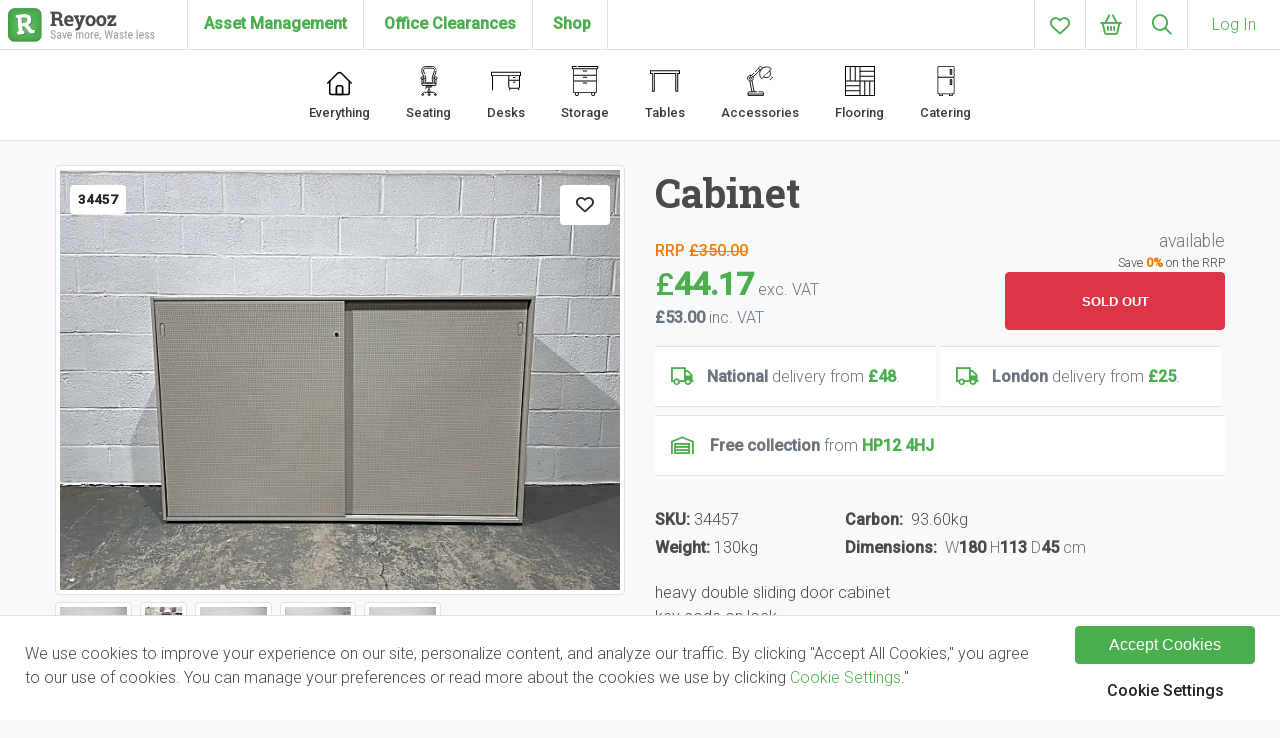

--- FILE ---
content_type: text/html; charset=UTF-8
request_url: https://www.reyooz.com/products/cabinet-34457
body_size: 12108
content:
 <!DOCTYPE html>
<html lang="en">
<head>
    <!-- Google Tag Manager --> 
            <script>(function(w,d,s,l,i){w[l]=w[l]||[];w[l].push({'gtm.start':new Date().getTime(),event:'gtm.js'});var f=d.getElementsByTagName(s)[0],j=d.createElement(s),dl=l!='dataLayer'?'&l='+l:'';j.async=true;j.src='https://load.collect.reyooz.com/nlgatden.js?st='+i+dl;f.parentNode.insertBefore(j,f);})(window,document,'script','dataLayer','N5PZ8DD');
        </script>
        <!-- End Google Tag Manager -->

    
        
    <!-- Basic Page Needs
    ================================================== -->
    
    <title>Cabinet just £53.00</title>
    <meta name="description" content="Cabinet. heavy double sliding door cabinet
key code on lock . Just £53.00">
    <meta name="keywords" content="second hand office furniture, used office furniture, recycled office furniture, refurbished office furniture, ">
    <meta name="title" content="Cabinet just £53.00">
    
    <meta name="author" content="Reyooz Limited">
    <meta charset="UTF-8">
    <meta name="viewport" content="width=device-width, initial-scale=1" />
    <meta http-equiv="Content-Type" content="text/html; charset=UTF-8">
    <meta name="apple-mobile-web-app-capable" content="yes" />

    <meta property="og:type" content="website" />
    <meta property="og:title" content="Cabinet just £53.00" />
    
    <meta property="og:site_name" content="Reyooz - Save more, waste less" />
    <meta property="og:url" content="https://www.reyooz.com/products/cabinet-34457" />
    <meta property="og:description" content="Cabinet. heavy double sliding door cabinet
key code on lock . Just £53.00" />
    <!-- FACEBOOK TAGS -->
    <meta property="fb:app_id" content="111152802240303" />
    <!-- TWITTER TAGS -->
    <meta name="twitter:site" content="@reyooz">
    <!-- SEO NO INDEX -->
            <!-- <meta name="robots" content="noindex"> -->
    
    <!-- ITEM IMAGE OR ALTERNATIVE IF WE'RE NOT ON AN ITEM PAGE -->
        <link rel="image_src" href="https://www.reyooz.com/public/img/logo-icon-512x512.png" />
    <meta name="twitter:card" content="https://www.reyooz.com/public/img/logo-icon-512x512.png">
    <meta property="og:image" content="https://www.reyooz.com/public/img/logo-icon-512x512.png" />

    <link rel="stylesheet" href="https://www.reyooz.com/public/css/main.min.css?v=ryz1399775993">
    <link rel="stylesheet" href="https://www.reyooz.com/public/css/plugins.min.css?v=ryz2079304951">
    <link rel="stylesheet" type="text/css" href="https://cdn.jsdelivr.net/npm/pikaday/css/pikaday.css">

    <!-- TAILWIND COMPILED -->
    <!-- <link rel="stylesheet" href="https://www.reyooz.com/public/css/tailwind.css"> -->
    
    <!-- BOOTSTRAP ICONS -->
    <!-- <link rel="stylesheet" href="https://cdn.jsdelivr.net/npm/bootstrap-icons@1.7.1/font/bootstrap-icons.css"> -->

    <!-- ITEM VIDEO -->
        
    <!-- FONTS -->
    <!-- link href='https://fonts.googleapis.com/css?family=Arvo|Open+Sans' rel='stylesheet' type='text/css' -->
    <link href="https://fonts.googleapis.com/css?family=Roboto:100,200,300,500|Roboto+Slab:100,700,800,900" rel="stylesheet">

    <link rel="shortcut icon" href="https://www.reyooz.com/public/img/favicon.ico">
    <link rel="apple-touch-icon" href="https://www.reyooz.com/public/img/apple-touch-icon.png">
    <link rel="apple-touch-icon" sizes="72x72" href="https://www.reyooz.com/public/img/apple-touch-icon-72x72.png">
    <link rel="apple-touch-icon" sizes="114x114" href="https://www.reyooz.com/public/img/apple-touch-icon-114x114.png">

    <link rel="canonical" href="https://www.reyooz.com/products/cabinet-34457" />
    
    
        
        
    
    
    
    <meta name="google-site-verification" content="6VelygDPuNvQVV-ovjChmRwhQqag33T7MNLRVGyceUc" />
   
</head>
<body class="loading">
    <!-- Google Tag Manager (noscript) -->
        <!-- End Google Tag Manager (noscript) -->
    
    <div class="loading-bar"></div> 

    <div class="modal" tabindex="-1" role="dialog" id="modalScanQR">
    <div class="modal-dialog" role="document">
        <div class="modal-content">
            <div class="modal-header">
                <h5 class="modal-title m-0 p-0">Scan Rack Code 2.5</h5>
            </div>
            <div class="modal-body p-2">
                <div id="qr-reader" class="border mx-auto" style="width:80%;"></div>
            </div>
            <div class="modal-footer">
                <button type="button" class="btn btn-secondary" data-dismiss="modal">Close</button>
            </div>
        </div>
    </div>
</div>

<div class="modal" tabindex="-1" role="dialog" id="modalAddItem">
    <div class="modal-dialog" role="document">
        <div class="modal-content">
            <div class="modal-header">
                <h5 class="modal-title m-0 p-0">New item</h5>
            </div>
            <div class="modal-body p-2">
                <p>Modal body text goes here.</p>
            </div>
            <div class="modal-footer">
                <a class="btn btn-primary add-another-item">Add another item</a>
                <button type="button" class="btn btn-secondary done-adding-items" data-dismiss="modal">Done</button>
            </div>
        </div>
    </div>
</div>

<div class="modal" tabindex="-1" role="dialog" id="modalStoreItem">
    <div class="modal-dialog" role="document">
        <div class="modal-content">
            <div class="modal-header">
                <h5 class="modal-title m-0 p-0">Submit Storage Request</h5>
            </div>
            <div class="modal-body p-2 text-center">
                <p>Simple form to book the removal and storage of assets.</p>
            </div>
            <div class="modal-footer">
                <a class="btn btn-white" data-dismiss="modal">Cancel</a>
                <button type="button" class="btn btn-primary" data-dismiss="modal">Submit</button>
            </div>
        </div>
    </div>
</div>

<div class="modal" tabindex="-1" role="dialog" id="modalRepairItem">
    <div class="modal-dialog" role="document">
        <div class="modal-content">
            <div class="modal-header">
                <h5 class="modal-title m-0 p-0">Submit Repairs Request</h5>
            </div>
            <div class="modal-body p-2 text-center">
                <p>Simple form to book the assessment and repair of items.</p>
            </div>
            <div class="modal-footer">
                <a class="btn btn-white" data-dismiss="modal">Cancel</a>
                <button type="button" class="btn btn-primary" data-dismiss="modal">Submit</button>
            </div>
        </div>
    </div>
</div>

<div class="modal" tabindex="-1" role="dialog" id="modalAddRoom">
    <div class="modal-dialog" role="document">
        <form id="add-room-form" method="post" action="https://www.reyooz.com/groups/add_room" class="">
            <div class="modal-content">
                <div class="modal-header">
                    <h5 class="modal-title m-0 p-0">Add a room</h5>
                </div>
                <div class="modal-body p-3 text-left">
                    <label><strong>Room name</strong></label>
                    <input type="text" class="form-control" placeholder="Room name" name="room_name" />
                </div>
                <div class="modal-footer">
                    <input type="hidden" name="redirect" value="https://www.reyooz.com/products/cabinet-34457" />
                    <a class="btn btn-white" data-dismiss="modal">Cancel</a>
                    <button type="submit" class="btn btn-primary">Save</button>
                </div>
            </div>
        </form>
    </div>
</div>

<div class="modal" tabindex="-1" role="dialog" id="modalSellItem">
    <div class="modal-dialog" role="document">
        <div class="modal-content">
            <div class="modal-header">
                <h5 class="modal-title m-0 p-0">Publish Item on Marketplace</h5>
            </div>
            <div class="modal-body p-2 text-center">
                <p>Send items directly to the Reyooz marketplace</p>
            </div>
            <div class="modal-footer">
                <a class="btn btn-white" data-dismiss="modal">Cancel</a>
                <button type="button" class="btn btn-primary" data-dismiss="modal">Submit</button>
            </div>
        </div>
    </div>
</div>

<div class="modal" tabindex="-1" role="dialog" id="modalPrintLabel">
    <div class="modal-dialog" role="document">
        <div class="modal-content">
            <div class="modal-header">
                <h5 class="modal-title m-0 p-0">Print Labels</h5>
            </div>
            <div class="modal-body p-2 text-center">
                <p>How many labels would you like to print?</p>

            </div>
            <div class="modal-footer">
                <a class="btn btn-white" data-dismiss="modal">Cancel</a>
                <button type="button" class="btn btn-primary" data-dismiss="modal">Done</button>
            </div>
        </div>
    </div>
</div>

<div class="modal" tabindex="-1" role="dialog" id="modalRecycleItem">
    <div class="modal-dialog" role="document">
        <div class="modal-content">
            <div class="modal-header">
                <h5 class="modal-title m-0 p-0">Submit Recycling Request</h5>
            </div>
            <div class="modal-body p-2 text-center">
                <p>Simple form to book recycling of items.</p>
            </div>
            <div class="modal-footer">
                <a class="btn btn-white" data-dismiss="modal">Cancel</a>
                <button type="button" class="btn btn-primary" data-dismiss="modal">Submit</button>
            </div>
        </div>
    </div>
</div>

<div class="modal" tabindex="-1" role="dialog" id="modalDonateItem">
    <div class="modal-dialog" role="document">
        <div class="modal-content">
            <div class="modal-header">
                <h5 class="modal-title m-0 p-0">Donate Items</h5>
            </div>
            <div class="modal-body p-2 text-center">
                <p>Simple form to book donation and publish to marketpalce.</p>
            </div>
            <div class="modal-footer">
                <a class="btn btn-white" data-dismiss="modal">Cancel</a>
                <button type="button" class="btn btn-primary" data-dismiss="modal">Submit</button>
            </div>
        </div>
    </div>
</div>

<div class="modal" tabindex="-1" role="dialog" id="modalRefurbishItem">
    <div class="modal-dialog" role="document">
        <div class="modal-content">
            <div class="modal-header">
                <h5 class="modal-title m-0 p-0">Submit Refurbishment Request</h5>
            </div>
            <div class="modal-body p-2 text-center">
                <p>Simple form to book refurbishment of items.</p>
            </div>
            <div class="modal-footer">
                <a class="btn btn-white" data-dismiss="modal">Cancel</a>
                <button type="button" class="btn btn-primary" data-dismiss="modal">Submit</button>
            </div>
        </div>
    </div>
</div>

<div class="modal" tabindex="-1" role="dialog" id="modalBuyMoreItem">
    <div class="modal-dialog" role="document">
        <div class="modal-content">
            <div class="modal-header">
                <h5 class="modal-title m-0 p-0">Buy More</h5>
            </div>
            <div class="modal-body p-2 text-center">
                <p>Tell us how many you need and submit request. Reyooz team will pickup request, respond for confirmation and source more to your requirements.</p>
            </div>
            <div class="modal-footer">
                <a class="btn btn-white" data-dismiss="modal">Cancel</a>
                <button type="button" class="btn btn-primary" data-dismiss="modal">Submit</button>
            </div>
        </div>
    </div>
</div>

<div class="modal" tabindex="-1" role="dialog" id="modalItemNotifications">
    <div class="modal-dialog" role="document">
        <div class="modal-content">
            <div class="modal-header">
                <h5 class="modal-title m-0 p-0">Send message to viewers</h5>
            </div>
            <div class="modal-body p-2">
                <textarea name="item_notification" class="item-notification form-control" style="height:100px;" rows="10" placeholder="Send a message to the people who have looked at this item..."></textarea>
            </div>
            <div class="modal-footer">
                <a type="btn btn-link" class="btn btn-light" data-dismiss="modal">Cancel</a>
                <a class="btn btn-primary send-item-notification">Send</a>
            </div>
        </div>
    </div>
</div>

<div class="modal" tabindex="-1" role="dialog" id="modalSerpResults">
    <div class="modal-dialog" role="document">
        <div class="modal-content">
            <div class="modal-header">
                <h5 class="modal-title m-0 p-0">AI Photo Recognition</h5>
            </div>
            <div class="modal-body p-0">
                <p class="text-center">
                    <i class="fa-duotone fa-spinner-third fa-spin d-none mr-1 text-secondary"></i>
                    <span>Searching for visual matches, hold tight...</span>
                </p>
            </div>
            <div class="modal-footer">
                <button type="button" class="btn btn-light border" data-dismiss="modal">Close</button>
            </div>
        </div>
    </div>
</div>

<div class="modal fade" tabindex="-1" role="dialog" id="modalMakeOffer">
    <div class="modal-dialog" role="document">
        <div class="modal-content">
            <div class="modal-header">
                <h5 class="modal-title m-0 p-0">Make an Offer</h5>
                <a class="close button" data-dismiss="modal" aria-label="Close">
                    <span aria-hidden="true">
                        <i class="fa-solid fa-xmark-large"></i>
                    </span>
                </a>
            </div>
            <form id="make-offer-form" method="post" action="https://www.reyooz.com/items/offer/34457" class="">
                <div class="alert alert-primary py-3 px-4 m-0">
                    <h6 class="text-center m-0 font-weight-light">You are making an offer on a <strong class="item-title"></strong> that has an asking price of <strong>£</strong><strong class="item-cost-to-reserve"></strong></h6>
                </div>

                <div class="modal-body p-4 bg-light">
                    <label for="offer-email">Your email</label>
                    <div class="input-group mb-4">
                        <div class="input-group-prepend">
                            <span class="input-group-text" id="">
                                <i class="fa-solid fa-at"></i>
                            </span>
                        </div>
                        <input type="email" id="offer-email" name="email" class="form-control form-control-lg user-email" placeholder="Your email address" value="" />
                    </div>
                    
                    <label for="offer-amount">Your offer per item</label>
                    <div class="input-group mb-4">
                        <div class="input-group-prepend">
                            <span class="input-group-text" id="">£</span>
                        </div>
                        <input type="number" id="offer-amount" name="amount" class="form-control form-control-lg offer-amount" placeholder="How much are you offering per item?" />
                    </div>

                    <div class="text-center alert alert-primary" id="offer-accepted-message" style="display:none;">
                        <h3 class="my-2">Offer accepted</h3>
                        <h5 class="my-0 font-weight-light">We're happy to accept your offer of <strong>£<span class="offer-amount"></span></strong></h5>
                        <p class="mt-0 mb-2">To get it at this price use the discount code below at checkout.</p>

                        <h5 class="mt-1"><span class="bg-white border offer-coupon-code p-3 d-inline-block"></span></h5>
                        <small class="text-danger">This offer expires at midnight.</small>
                    </div>
                    <div class="text-center alert alert-primary" id="offer-rejected-message" style="display:none;">
                        <h3 class="my-2">Could we meet in the middle?</h3>
                        <h5 class="my-0 font-weight-light">We can't accept <strong>£<span class="original-offer"></span></strong> but we can accept <strong>£<span class="offer-amount"></span></strong></h5>
                        <p class="mt-0 mb-2">To get it at this price use the discount code below at checkout.</p>

                        <h5 class="mt-1"><span class="bg-white border offer-coupon-code p-3 d-inline-block"></span></h5>
                        <small class="text-danger">This offer expires at midnight.</small>
                    </div>
                </div>
                <div class="modal-footer">
                    <button type="submit" class="btn btn-block btn-primary btn-lg submit-offer" id="submit-offer" data-item-id="">
                        <span class="button-label">Submit Offer</span>
                    </button>

                    <button type="submit" class="btn btn-block btn-primary btn-lg button-spinner" style="display:none;">
                        <div class="spinner-border text-white hide m-auto d-inline-block" role="status">
                            <span class="sr-only">Loading...</span>
                        </div>
                    </button>

                    <button type="submit" class="btn btn-block btn-primary btn-lg add-to-cart" id="accept-offer" data-item-id="" style="display:none;" data-redirect='shop/cart'>
                        <strong class="button-label">Add to Cart</strong>
                    </button>
                </div>
            </form>
        </div>
    </div>
</div>

<div class="modal" tabindex="-1" role="dialog" id="modalPaymentProcessing">
    <div class="modal-dialog modal-dialog-centered" role="document">
        <div class="modal-content">
            <div class="modal-header">
                <h5 class="modal-title m-0 p-0">Processing payment</h5>
            </div>
            <div class="modal-body pb-5 mb-3">
                <h4 class="text-center m-0 pt-5 pb-3">Please wait...</h4>
                <div class="d-flex justify-content-center">
                    <div class="spinner-border text-primary" role="status">
                        <span class="sr-only">Loading...</span>
                    </div>
                </div>
            </div>
            <!-- <div class="modal-footer">
                <a class="btn btn-primary add-another-item">Add another item</a>
                <button type="button" class="btn btn-secondary done-adding-items" data-dismiss="modal">Done</button>
            </div> -->
        </div>
    </div>
</div>


<div class="modal" tabindex="-1" role="dialog" id="modalInviteGroupMember">
    <div class="modal-dialog" role="document">
        <div class="modal-content">
            <div class="modal-header">
                <h5 class="modal-title m-0 p-0">Invite people to this group</h5>
            </div>
            
            <div class="modal-body">
                <div class="form-row py-1">
                    <input type="text" />
                </div>

                <div class="form-row py-1">
                    <div class="col">
                        <div class="form-check">
                            <input class="form-check-input form-check-lg" type="checkbox" name="make_admin" id="make_admin" tabindex="2" />
                            <label class="form-check-label" for="make_admin" tabindex="3">Make them an administrator</label>
                        </div>
                    </div>
                    <div class="col text-right">
                        <a class="action-add-invitation-message text-right" tabindex="4">Add a personal message</a>
                    </div>
                </div>

                <div class="form-row">
                    <textarea style="display:none;" name="invitation_message" class="invitation-message form-control mb-2" placeholder="Personal message..." rows="5" tabindex="4"></textarea>
                </div>
            </div>
            <div class="modal-footer">
                <button type="button" class="btn btn-white border" data-dismiss="modal" tabindex="6">Cancel</button>
                <button class="btn btn-primary" type="submit" tabindex="5">Invite</button>
            </div>
           
        </div>
    </div>
</div>

<div class="modal" tabindex="-1" role="dialog" id="modalMergedOrdersMessage">
    <div class="modal-dialog" role="document">
        <div class="modal-content">
            <div class="modal-header">
                <h5 class="modal-title m-0 p-0">Message to customer</h5>
            </div>
            <div class="modal-body">
                <textarea class="form-control message" rows="10" name="message" placeholder="Write your message to the customer here..."></textarea>
                <input type="hidden" name="order_id" class="order_id" value="" />
            </div>
            <div class="modal-footer">
                <button type="button" class="btn btn-light border" data-dismiss="modal">Cancel</button>
                <a class="btn btn-primary submit-merged-orders-notification">Send</a>
            </div>
        </div>
    </div>
</div>

<div class="modal" tabindex="-1" role="dialog" id="modalEditItem">
    <div class="modal-dialog" role="document" style="width:100%;max-width:480px;">
        <div class="modal-content">
            <div class="modal-header">
                <h5 class="modal-title m-0 p-0">Quick edit</h5>
                <!-- <input type="text" class="modal-title form-control form-control-lg" id="edit-item-title" data-item-id="" /> -->
                <a class="close button" data-dismiss="modal" aria-label="Close">
                    <span aria-hidden="true">
                        <i class="fa-solid fa-xmark-large"></i>
                    </span>
                </a>
            </div>
            <div class="modal-body">
                
            </div>
            <div class="modal-footer d-flex align-items-center">
                <!-- <button type="button" class="btn btn-light border close" data-dismiss="modal">Cancel</button> -->
                <button type="button" class="btn btn-primary close" data-dismiss="modal">Done</button>
            </div>
        </div>
    </div>
</div>

<div class="modal" tabindex="-1" role="dialog" id="modalProcessItem">
    <div class="modal-dialog" role="document" style="width:100%;max-width:480px;">
        <div class="modal-content">
            <div class="modal-header">
                <!-- <h5 class="modal-title m-0 p-0">Quick edit</h5> -->
                <input type="text" class="modal-title form-control form-control-lg" id="edit-item-title" data-item-id="" />
                <a class="close button" data-dismiss="modal" aria-label="Close">
                    <span aria-hidden="true">
                        <i class="fa-solid fa-xmark-large"></i>
                    </span>
                </a>
            </div>
            <div class="modal-body">
                
            </div>
            <div class="modal-footer d-flex align-items-center">
                <!-- <button type="button" class="btn btn-light border close" data-dismiss="modal">Cancel</button> -->
                <button type="button" class="btn btn-primary close" data-dismiss="modal">Done</button>
            </div>
        </div>
    </div>
</div>

<div class="modal" tabindex="-1" role="dialog" id="modalFreeDelivery">
    <div class="modal-dialog" role="document" style="width:100%;max-width:480px;">
        <div class="modal-content">
            <div class="modal-header">
                <h5 class="modal-title m-0 p-0">Free London Delivery</h5>
                <a class="close button" data-dismiss="modal" aria-label="Close">
                    <span aria-hidden="true">
                        <i class="fa-solid fa-xmark-large"></i>
                    </span>
                </a>
            </div>
            <div class="modal-body py-2 px-3">
                <p><strong>Free London delivery</strong> on orders over £250. National Delivery from just £40.</p>
                <p>It's completely Free to collect your stuff from our warehouse just north of London. More information on our <a href="https://www.reyooz.com/contact"><strong>contact page</strong></a>.</p>
            </div>
            <div class="modal-footer d-flex align-items-center">
                <!-- <button type="button" class="btn btn-light border close" data-dismiss="modal">Cancel</button> -->
                <button type="button" class="btn btn-primary close" data-dismiss="modal">Done</button>
            </div>
        </div>
    </div>
</div>

<div class="modal" tabindex="-1" role="dialog" id="modalNew20">
    <div class="modal-dialog" role="document" style="width:100%;max-width:480px;">
        <div class="modal-content">
            <div class="modal-header">
                <h5 class="modal-title m-0 p-0">Get 20% Off your First Order</h5>
                <a class="close button" data-dismiss="modal" aria-label="Close">
                    <span aria-hidden="true">
                        <i class="fa-solid fa-xmark-large"></i>
                    </span>
                </a>
            </div>
            <div class="modal-body py-2 px-3">
                <p>Sign Up to receive our New Stock emails with up to 50% Savings on Spectacular Furniture, Fixtures and Fittings.</p>
            </div>
            <div class="modal-footer d-flex align-items-center">
                <!-- <button type="button" class="btn btn-light border close" data-dismiss="modal">Cancel</button> -->
                <button type="button" class="btn btn-primary close" data-dismiss="modal">Done</button>
            </div>
        </div>
    </div>
</div>

<div class="modal" tabindex="-1" role="dialog" id="modalNew10">
    <div class="modal-dialog" role="document" style="width:100%;max-width:480px;">
        <div class="modal-content">
            <div class="modal-header">
                <h5 class="modal-title m-0 p-0">Get 10% Off your First Order</h5>
                <a class="close button" data-dismiss="modal" aria-label="Close">
                    <span aria-hidden="true">
                        <i class="fa-solid fa-xmark-large"></i>
                    </span>
                </a>
            </div>
            <div class="modal-body py-2 px-3">
                <p>Use discount code <strong>NEW10</strong> at checkout to get <strong>10% Off</strong> the total cost of the items in your first order.</p>
            </div>
            <div class="modal-footer d-flex align-items-center">
                <!-- <button type="button" class="btn btn-light border close" data-dismiss="modal">Cancel</button> -->
                <button type="button" class="btn btn-primary close" data-dismiss="modal">Done</button>
            </div>
        </div>
    </div>
</div>

<div class="modal" tabindex="-1" role="dialog" id="modalRefunds">
    <div class="modal-dialog" role="document" style="width:100%;max-width:480px;">
        <div class="modal-content">
            <div class="modal-header">
                <h5 class="modal-title m-0 p-0">Full refund within 14 days</h5>
                <a class="close button" data-dismiss="modal" aria-label="Close">
                    <span aria-hidden="true">
                        <i class="fa-solid fa-xmark-large"></i>
                    </span>
                </a>
            </div>
            <div class="modal-body py-2 px-3">
                <p>Once you have received your goods please check them thoroughly. If for any reason you are not happy with your goods you can email us on hello@reyooz.com for a full refund on the cost of the goods.</p>
                <p>Learn more about <strong><a href="https://www.reyooz.com/refunds-and-returns">refunds and returns</a></strong></p>
            </div>
            <div class="modal-footer d-flex align-items-center">
                <!-- <button type="button" class="btn btn-light border close" data-dismiss="modal">Cancel</button> -->
                <button type="button" class="btn btn-primary close" data-dismiss="modal">Done</button>
            </div>
        </div>
    </div>
</div>

<div class="modal" tabindex="-1" role="dialog" id="modalTrustpilot">
    <div class="modal-dialog" role="document" style="width:100%;max-width:480px;">
        <div class="modal-content">
            <div class="modal-header">
                <h5 class="modal-title m-0 p-0">Over 10,000 happy customers</h5>
                <a class="close button" data-dismiss="modal" aria-label="Close">
                    <span aria-hidden="true">
                        <i class="fa-solid fa-xmark-large"></i>
                    </span>
                </a>
            </div>
            <div class="modal-body py-2 px-3">
                <p>We have delivered goods to over 10,000 happy customers including small businesses, schools and charities.</p>
                <p>We're also rated excellent by Google, Facebook and other well known reviews websites. <strong><a href="https://www.google.com/search?q=reyooz+reviews">Click to read our reviews</a></strong></p>
            </div>
            <div class="modal-footer d-flex align-items-center">
                <!-- <button type="button" class="btn btn-light border close" data-dismiss="modal">Cancel</button> -->
                <button type="button" class="btn btn-primary close" data-dismiss="modal">Done</button>
            </div>
        </div>
    </div>
</div>

<div id="modal-backdrop" class="modal-backdrop"></div>

    <ul id="snackbar" class="snackbar"></ul>

    
<div class="search-bar container-flex p-2 bg-light border-bottom border-top" style="position:fixed;">
    <!-- <input type="text" name="searchbox" id="searchbox" list="list-products" class="form-control form-control-lg" placeholder="Search for products..." />

    <datalist id="list-products">
        <div style="border:1px solid #990000;padding-left:20px;margin:0 0 10px 0;">

<h4>A PHP Error was encountered</h4>

<p>Severity: Warning</p>
<p>Message:  Invalid argument supplied for foreach()</p>
<p>Filename: shop/search.php</p>
<p>Line Number: 5</p>

</div>
    </datalist> -->

    <div class="input-group">
        <form id="" class="d-flex input-with-button signup-form mb-2 ml-0" enctype="multipart/form-data" accept-charset="utf-8" method="post" action="https://www.reyooz.com/shop/search">
            <input name="term" class="form-control form-control-lg m-0 border search-term" type="text" value="" placeholder="Search" />
            <div class="input-group-append">
                <button type="submit" class="btn btn-primary border btn-lg">Go</button>
            </div>
        </form>
    </div>
</div>
<!-- <div class="topnav navbar bg-white border-bottom p-0 pt-1"> -->
<nav class="topnav navbar navbar-expand-lg navbar-light bg-white border-bottom p-0" style="top:0px;height:50px;min-height: 50px;max-height: 50px;">
    
    <div class="navbar-brand d-flex align-items-center pl-2">
        <!-- <a class="navbar-toggle d-inline-block text-center nav-menu" style="border:0;width:50px;" aria-label="Toggle navigation">
            <i class="fa-solid fa-bars"></i>
        </a> -->

        <a href="https://www.reyooz.com/" class="d-inline-block">
            <img class="logo logotype hidden-xs-up" src="https://www.reyooz.com/public/img/logo-reyooz.png" height="34" alt="Reyooz: Save more, Waste less" />
            <img class="logo logo-icon hidden-sm-down" src="https://www.reyooz.com/public/img/logo-reyooz-icon.png" height="34" alt="Reyooz: Save more, Waste less" />
        </a>
    </div>

    <div class="ml-3 border-left p-0 h-100 mob-hide" id="">
        <ul class="h-100 d-inline">
            <li class="d-inline-block h-100 px-3 border-right">
                <a class="d-block" style="padding-top:12px;" href="https://www.reyooz.com/asset-management">
                    <strong class="text-primary">Asset Management</strong>
                </a>
            </li>
            <li class="d-inline-block h-100 px-3 border-right">
                <a class="d-block" style="padding-top:12px;" href="https://www.reyooz.com/office-clearances">
                    <strong class="text-primary">Office Clearances</strong>
                </a>
            </li>
            <li class="d-inline-block h-100 px-3 border-right">
                <a class="d-block" style="padding-top:12px;" href="https://www.reyooz.com/shop">
                    <strong class="text-primary">Shop</strong>
                </a>
            </li>
        </ul>
    </div>

    <ul class="d-flex ml-auto">
        <li class="border-left">
            <a class="" href="https://www.reyooz.com/shop/wishlist">
                <p class="m-0 text-center" style="font-size: 20px;width:50px;height:50px;line-height:50px;">
                    <i class="fa-regular fa-heart inline-block align-middle"></i>
                </p>
            </a>
        </li>
        <li class="border-left position-relative">
                            <span class="small bg-warning cart-count text-white px-2 rounded" style="display:none;position:absolute;top:2px;right:2px;"></span>
                        <a class="" href="https://www.reyooz.com/shop/cart">
                <p class="m-0 text-center" style="font-size: 20px;width:50px;height:50px;line-height:50px;">
                    <i class="fa-regular fa-basket-shopping"></i>
                </p>
            </a>
        </li>
        <li class="border-left">
            <a class="search d-inline-block" title="Search for items">
                <p class="m-0 text-center" style="font-size: 20px;width:50px;height:50px;line-height:50px;">
                    <i class="fa-regular fa-magnifying-glass"></i>
                </p>
            </a>
        </li>

        <li class="mob-hide border-left">
            <a class="log-in d-inline-block" title="Log In" href="https://www.reyooz.com/authentication/sign_in">
                <p class="m-0 text-center px-4" style="font-size: 16px;height:50px;line-height:50px;">
                    Log In
                </p>
            </a>
        </li>

        <li class="d-sm-none border-left">
            <a class="nav-menu" title="Menu">
                <p class="m-0 text-center" style="font-size: 20px;width:50px;height:50px;line-height:50px;">
                    <i class="fa-solid fa-bars"></i>
                </p>
            </a>
        </li>
    </ul>
</nav>

<div class="menu hide" id="menu">
    <ul>
        <li>
            <a href="https://www.reyooz.com/" title="Reyooz Home Page">
                <span class="label">Home</span>
            </a>
        </li>
        <li>
            <a href="https://www.reyooz.com/shop" title="Reyooz Marketplace">
                <span class="label">Marketplace</span>
            </a>
        </li>
        <li>
            <a href="https://www.reyooz.com/asset-management" title="Reyooz Asset Management">
                <span class="label">Asset Management</span>
            </a>
        </li>
        <li>
            <a href="https://www.reyooz.com/office-clearances" title="Reyooz Office Clearances">
                <span class="label">Office Clearances</span>
            </a>
        </li>
        <li>
            <a href="https://www.reyooz.com/about" title="About Reyooz">
                <span class="label">About</span>
            </a>
        </li>
        <li>
            <a href="https://www.reyooz.com/authentication/sign_in" title="Reyooz Login">
                <span class="label">Log In</span>
            </a>
        </li>
    </ul>
</div>

<!-- <div class="topnav border-bottom">
    <div class="nav bg-white">
        <div class='header'>
            <a href="https://www.reyooz.com/" title="Logged out">
                <img class="logo logotype mob-hide" src="https://www.reyooz.com/public/img/logo-reyooz.png" height="34" alt="Reyooz: Save more, Waste less" />
                <img class="logo logo-icon bg-mob-hide" src="https://www.reyooz.com/public/img/logo-reyooz-icon.png" height="34" alt="Reyooz: Save more, Waste less" />
                <span style="text-indent:-5000px;">
                    <h1>Reyooz</h1>
                    <p>Reuse Made Easy</p>
                </span>
            </a>
        </div>

        <ul class="global">
            <li class="border-left">
                <a href="https://www.reyooz.com/wishlists" class="" title="View wishlist">
                    <p style="font-size: 20px;line-height:50px;" class="m-0 text-center"><i class="fa-regular fa-heart"></i></p>
                </a>
            </li>
            <li class="border-left">
                                
                <a href="https://www.reyooz.com/shop/cart" class="" title="View shopping cart - ">
                    <p style="font-size: 20px;line-height:50px;" class="m-0 text-center"><i class="fa-light fa-basket-shopping"></i></p>
                </a>
            </li>

            <li class="border-left">
                <a class="search" title="Search for items">
                    <p style="font-size: 20px;line-height:50px;" class="m-0 text-center">
                        <i class="fa-regular fa-magnifying-glass"></i>
                    </p>
                </a>
            </li>
            
            <li class="border-left">
                <a class="log-in" href="https://www.reyooz.com/authentication/sign_in" title="Log In"><span>Log In</span></a>
            </li>
        </ul>
    </div>
</div> -->




<div class="container-fluid border-bottom bg-white">
    <div class="container container-sm container-xxl overflow-hidden px-0 text-center" style="position:relative;">
        <!-- <a class="bg-white text-dark d-flex justify-content-center align-items-center scroll-left" data-target="shop-menu" style="display:block;width:20px;position:absolute;height:100%;">
            <i class="fa-solid fa-chevron-left"></i>
        </a> -->
        <!-- <a class="bg-white text-dark d-flex justify-content-center align-items-center scroll-right" data-target="shop-menu" style="display:block;width:20px;position:absolute;right:0;height:100%;">
            <i class="fa-solid fa-chevron-right"></i>
        </a> -->
        <ul class="m-0 shop-menu p-3 d-block" id="shop-menu" style="overflow-x:scroll;white-space:nowrap;scroll-behaviour:smooth;">
            <li class="d-inline-block py-0 px-3 text-center">
                <a href="https://www.reyooz.com/shop" class="text-dark">
                    <img src="https://www.reyooz.com/public/img/icons/svg/home.svg" width="25" alt="See all the latest items" title="Browse All the Latest Items" />
                    <p class="text-center m-0 small" style="">Everything</p>
                </a>
            </li>
            <li class="d-inline-block py-0 px-3 text-center">
                <a href="https://www.reyooz.com/collections/seating/853" class="text-dark">
                    <img src="https://www.reyooz.com/public/img/icons/svg/office-chair.svg" width="30" alt="Operator or Task Office Chair icon" title="Browse our collection of Task Chairs, Sofas, Meeting Chairs and anything you can park your bum on" />
                    <p class="text-center m-0 small" style="">Seating</p>
                </a>
            </li>
            <!-- <li class="d-inline-block py-0 px-3 text-center">
                <a href="https://www.reyooz.com/collections/operator-chairs/483" class="text-dark">
                    <img src="https://www.reyooz.com/public/img/icons/svg/office-chair.svg" width="30" alt="Operator or Task Office Chair icon" title="Browse our collection of Operator or Task Office Chairs" />
                    <p class="text-center m-0 small" style="">Office Chairs</p>
                </a>
            </li> -->
            <!-- <li class="d-inline-block py-0 px-3 text-center">
                <a href="https://www.reyooz.com/collections/chairs/325" class="text-dark">
                    <img src="https://www.reyooz.com/public/img/icons/svg/vitra-visitor-chair.svg" width="30" alt="Operator or Task Office Chair icon" title="Browse our collection of Meeting, Visitor and Side Office Chairs" />
                    <p class="text-center m-0 small" style="">Chairs</p>
                </a>
            </li> -->
            <li class="d-inline-block py-0 px-3 text-center">
                <a href="https://www.reyooz.com/collections/desks/370" class="text-dark">
                    <img src="https://www.reyooz.com/public/img/icons/svg/desk.svg" width="30" alt="Desk icon" title="Browse our collection of Single Desks, Bench Desks, Electric Desks, Corner Desks and Sit Stand Desks" />
                    <p class="text-center m-0 small" style="">Desks</p>
                </a>
            </li>
            <li class="d-inline-block py-0 px-3 text-center">
                <a href="https://www.reyooz.com/collections/storage/381" class="text-dark">
                    <img src="https://www.reyooz.com/public/img/icons/svg/three-drawer-pedestal.svg" width="30" alt="Operator or Task Office Chair icon" title="Browse our collection of Meeting, Visitor and Side Office Chairs" />
                    <p class="text-center m-0 small" style="">Storage</p>
                </a>
            </li>
            <li class="d-inline-block py-0 px-3 text-center">
                <a href="https://www.reyooz.com/collections/tables/38" class="text-dark">
                    <img src="https://www.reyooz.com/public/img/icons/svg/table.svg" width="30" alt="Operator or Task Office Chair icon" title="Browse our collection of Meeting, Visitor and Side Office Chairs" />
                    <p class="text-center m-0 small" style="">Tables</p>
                </a>
            </li>
            <!-- <li class="d-inline-block py-0 px-3 text-center">
                <a href="https://www.reyooz.com/collections/soft-seating/864" class="text-dark">
                    <img src="https://www.reyooz.com/public/img/icons/svg/sofa.svg" width="30" alt="Operator or Task Office Chair icon" title="Browse our collection of Meeting, Visitor and Side Office Chairs" />
                    <p class="text-center m-0 small" style="">Soft Seating</p>
                </a>
            </li> -->
            <!-- <li class="d-inline-block py-0 px-3 text-center">
                <a href="https://www.reyooz.com/free" class="text-dark">
                    <img src="https://www.reyooz.com/public/img/icons/svg/piggy-bank.svg" width="25" alt="Piggy bank icon" title="Browse the Free and £1 shop" />
                    <p class="text-center m-0 small" style="">Free and £1</p>
                </a>
            </li> -->
            <li class="d-inline-block py-0 px-3 text-center">
                <a href="https://www.reyooz.com/collections/accessories/863" class="text-dark">
                    <img src="https://www.reyooz.com/public/img/icons/svg/desk-lamp.svg" width="30" alt="Operator or Task Office Chair icon" title="Browse our collection of Meeting, Visitor and Side Office Chairs" />
                    <p class="text-center m-0 small" style="">Accessories</p>
                </a>
            </li>
            <li class="d-inline-block py-0 px-3 text-center">
                <a href="https://www.reyooz.com/collections/flooring/132" class="text-dark">
                    <img src="https://www.reyooz.com/public/img/icons/svg/floor-tile.svg" width="30" alt="Operator or Task Office Chair icon" title="Browse our collection of Meeting, Visitor and Side Office Chairs" />
                    <p class="text-center m-0 small" style="">Flooring</p>
                </a>
            </li>
            <li class="d-inline-block py-0 px-3 text-center">
                <a href="https://www.reyooz.com/collections/appliances/438" class="text-dark">
                    <img src="https://www.reyooz.com/public/img/icons/svg/fridge.svg" width="30" alt="Operator or Task Office Chair icon" title="Browse our collection of Meeting, Visitor and Side Office Chairs" />
                    <p class="text-center m-0 small" style="">Catering</p>
                </a>
            </li>
            <!-- <li class="d-inline-block py-0 px-3 text-center">
                <a href="https://www.reyooz.com/collections/meeting-chairs/846" class="text-dark">
                    <img src="https://www.reyooz.com/public/img/icons/svg/dining-chair.svg" width="30" alt="Operator or Task Office Chair icon" title="Browse our collection of Meeting, Visitor and Side Office Chairs" />
                    <p class="text-center m-0 small" style="">Meeting Chairs</p>
                </a>
            </li> -->
            <!-- <li class="d-inline-block py-0 px-3 text-center">
                <a href="https://www.reyooz.com/collections/cabinets/44" class="text-dark">
                    <img src="https://www.reyooz.com/public/img/icons/svg/cabinet.svg" width="30" alt="Operator or Task Office Chair icon" title="Browse our collection of Meeting, Visitor and Side Office Chairs" />
                    <p class="text-center m-0 small" style="">Cabinets</p>
                </a>
            </li> -->
            <!-- <li class="d-inline-block py-0 px-3 text-center">
                <a href="https://www.reyooz.com/collections/printers/240" class="text-dark">
                    <img src="https://www.reyooz.com/public/img/icons/svg/printer.svg" width="30" alt="Operator or Task Office Chair icon" title="Browse our collection of Meeting, Visitor and Side Office Chairs" />
                    <p class="text-center m-0 small" style="">Printers</p>
                </a>
            </li> -->
            <!-- <li class="d-inline-block py-0 px-3 text-center">
                <a href="https://www.reyooz.com/collections/monitors/323" class="text-dark">
                    <img src="https://www.reyooz.com/public/img/icons/svg/monitor.svg" width="30" alt="Operator or Task Office Chair icon" title="Browse our collection of Meeting, Visitor and Side Office Chairs" />
                    <p class="text-center m-0 small" style="">Monitors</p>
                </a>
            </li> -->
            <!-- <li class="d-inline-block py-0 px-3 text-center">
                <a href="https://www.reyooz.com/collections/televisions/426" class="text-dark">
                    <img src="https://www.reyooz.com/public/img/icons/svg/tv.svg" width="30" alt="Operator or Task Office Chair icon" title="Browse our collection of Meeting, Visitor and Side Office Chairs" />
                    <p class="text-center m-0 small" style="">Televisions</p>
                </a>
            </li> -->
            <!-- <li class="d-inline-block py-0 px-3 text-center">
                <a href="https://www.reyooz.com/collections/stationery/398" class="text-dark">
                    <img src="https://www.reyooz.com/public/img/icons/svg/stationery.svg" width="30" alt="Operator or Task Office Chair icon" title="Browse our collection of Meeting, Visitor and Side Office Chairs" />
                    <p class="text-center m-0 small" style="">Stationery</p>
                </a>
            </li> -->
        </ul>
    </div>
</div>
<div class="container-fluid border-bottom pt-3 pb-5">
    <div class="container container-1200 p-0">
        <div class="row pt-2">
            <div class="col col-12 col-sm-12 col-md-6 col-lg-6 col-xl-6 col-xxl-6">
                <div class="photo-container position-relative p-0 m-0">
                    <a href="http://res.cloudinary.com/reyooz/image/upload/v1701697758/zy0cz7nskpv04rwtk9gv.jpg" class="text-dark" target="_blank">
                        <img class="img-fluid img-thumbnail" id="item-detail-img" width="100%" src="https://res.cloudinary.com/reyooz/image/upload/w_640,q_auto,f_auto,e_sharpen/zy0cz7nskpv04rwtk9gv.jpg" alt="Photo ID 95402" />

                                                    <h6 class="m-0">
                                <span class="badge badge-sm badge-white p-2" style="position:absolute;top:20px;left:15px;">34457</span>
                            </h6>
                        
                        <ul class="photo-functions list-inline" style="position:absolute;top:20px;right:15px;">
                            
                                                            <li class="list-inline-item">
                                    <a class="badge badge-lg badge-white py-2 px-3 add-to-wishlist" title="Add to wishlist" data-toggle="tooltip" data-item-id="34457">
                                        <h6 class="m-0">
                                            <i class="fa-regular fa-heart"></i>
                                        </h6>
                                    </a>
                                </li>
                                                    </ul>
                    </a>
                </div>

                <ul id="item-detail-thumbnails" class="item-detail-thumbnails list-inline no-style d-inline-block">
                                            <li class="list-inline-item mr-1 p-0" data-photo-id="95402" style="position:relative;">
                            <a href="http://res.cloudinary.com/reyooz/image/upload/v1701697758/zy0cz7nskpv04rwtk9gv.jpg" target="_blank" class="item-detail-thumbnail" data-photo-id="95402" data-img-src="https://res.cloudinary.com/reyooz/image/upload/w_600,q_auto,f_auto/zy0cz7nskpv04rwtk9gv.jpg">
                                <img src="https://res.cloudinary.com/reyooz/image/upload/h_60,q_auto,f_auto,e_sharpen/zy0cz7nskpv04rwtk9gv.jpg" title="Photo ID 95402" height="60" class="img-thumbnail" style="max-height:60px;" />
                            </a>
                        </li>
                                            <li class="list-inline-item mr-1 p-0" data-photo-id="84273" style="position:relative;">
                            <a href="http://res.cloudinary.com/reyooz/image/upload/v1688399500/zc2i9yqurobrzmbqpkjg.jpg" target="_blank" class="item-detail-thumbnail" data-photo-id="84273" data-img-src="https://res.cloudinary.com/reyooz/image/upload/w_600,q_auto,f_auto/zc2i9yqurobrzmbqpkjg.jpg">
                                <img src="https://res.cloudinary.com/reyooz/image/upload/h_60,q_auto,f_auto,e_sharpen/zc2i9yqurobrzmbqpkjg.jpg" title="Photo ID 84273" height="60" class="img-thumbnail" style="max-height:60px;" />
                            </a>
                        </li>
                                            <li class="list-inline-item mr-1 p-0" data-photo-id="95404" style="position:relative;">
                            <a href="http://res.cloudinary.com/reyooz/image/upload/v1701697939/spszxlwablc7fo246jpz.jpg" target="_blank" class="item-detail-thumbnail" data-photo-id="95404" data-img-src="https://res.cloudinary.com/reyooz/image/upload/w_600,q_auto,f_auto/spszxlwablc7fo246jpz.jpg">
                                <img src="https://res.cloudinary.com/reyooz/image/upload/h_60,q_auto,f_auto,e_sharpen/spszxlwablc7fo246jpz.jpg" title="Photo ID 95404" height="60" class="img-thumbnail" style="max-height:60px;" />
                            </a>
                        </li>
                                            <li class="list-inline-item mr-1 p-0" data-photo-id="95405" style="position:relative;">
                            <a href="http://res.cloudinary.com/reyooz/image/upload/v1701698066/h8zwjfbefsox9vqcz8vi.jpg" target="_blank" class="item-detail-thumbnail" data-photo-id="95405" data-img-src="https://res.cloudinary.com/reyooz/image/upload/w_600,q_auto,f_auto/h8zwjfbefsox9vqcz8vi.jpg">
                                <img src="https://res.cloudinary.com/reyooz/image/upload/h_60,q_auto,f_auto,e_sharpen/h8zwjfbefsox9vqcz8vi.jpg" title="Photo ID 95405" height="60" class="img-thumbnail" style="max-height:60px;" />
                            </a>
                        </li>
                                            <li class="list-inline-item mr-1 p-0" data-photo-id="95403" style="position:relative;">
                            <a href="http://res.cloudinary.com/reyooz/image/upload/v1701697802/toxozelsojm7dx4dohfo.jpg" target="_blank" class="item-detail-thumbnail" data-photo-id="95403" data-img-src="https://res.cloudinary.com/reyooz/image/upload/w_600,q_auto,f_auto/toxozelsojm7dx4dohfo.jpg">
                                <img src="https://res.cloudinary.com/reyooz/image/upload/h_60,q_auto,f_auto,e_sharpen/toxozelsojm7dx4dohfo.jpg" title="Photo ID 95403" height="60" class="img-thumbnail" style="max-height:60px;" />
                            </a>
                        </li>
                                    </ul>
            </div>
            <div class="col col-12 col-sm-12 col-md-6 col-lg-6 col-xl-6 col-xxl-6">
                <h1 class="font-serif font-weight-bold mt-0">
                    <strong>Cabinet</strong>
                </h1>

               
                <div class="d-block mb-1">
                    <div class="d-flex align-items-end mb-3">
                        <div class="">
                            <h5 class="m-0 text-secondary" style="font-size: 1rem;">
                                <span class="">RRP</span>
                                <strike class="">
                                    <span class="currency-symbol">£</span><span class="item-cost-to-replace">350.00</span>
                                </strike>
                            </h5>
                            <h2 class="m-0">
                                <span class="text-primary">
                                    <span class="currency-symbol">£</span><span class="item-cost-to-reserve"><strong>44.17</strong><span class="text-muted font-light ml-1" style="font-size: 1rem;">exc. VAT</span></span>
                                </span>
                            </h2>
                            <p class="small m-0 text-muted font-light" style="font-size: 1rem;">
                                <strong>£53.00</strong> inc. VAT
                            </p>
                        </div>
                        <ul class="ml-auto list-inline">
                            <li class="list-inline-item w-100">
                                <div class="d-flex align-items-center justify-content-end">
                                    <div class="text-right">
                                                                                <h6 class="my-0">
                                            <span class="font-weight-light ml-1 text-muted">available</span>
                                        </h6>
                                        <p class="m-0 small">
                                            <span class="font-light">Save</span> <strong class="text-secondary">0%</strong> <span class="font-light">on the RRP</span>
                                        </p>
                                    </div>
                                </div>
                            </li>

                                                            <li class="list-inline-item w-100">
                                    <div class="d-flex align-items-center justify-content-end">
                                        <button class="btn btn-danger btn-block ml-auto h-100 text-uppercase p-3" data-item-id="34457"><small><strong>Sold Out</strong></small></button>
                                    </div>
                                </li>
                                                    </ul>
                    </div>
                </div>

                <div class="row">
                    <div class="col col-12 p-0">
                        <ul class="row">
                                                            <li class="col col-12 col-sm-12 col-md-6 col-lg-6 col-xl-6 col-xxl-6 px-0 pr-1">
                                    <div class="d-flex align-items-center p-3 mb-2 border-bottom border-top bg-white">
                                        <p class="m-0 mr-3" style="font-size:18px;width:20px;">
                                            <i class="fa-sharp fa-regular fa-truck text-primary"></i>
                                        </p>
                                        <p class="font-weight-light text-muted m-0" style="font-size:16px;"><strong>National</strong> delivery from <strong class="text-primary">£48</strong>.</p>
                                    </div>
                                </li>
                                <li class="col col-12 col-sm-12 col-md-6 col-lg-6 col-xl-6 col-xxl-6 px-0 pr-1">
                                    <div class="d-flex align-items-center p-3 mb-2 border-bottom border-top bg-white">
                                        <p class="m-0 mr-3" style="font-size:18px;width:20px;">
                                            <i class="fa-sharp fa-regular fa-truck text-primary"></i>
                                        </p>
                                        <p class="font-weight-light text-muted m-0" style="font-size:16px;"><strong>London</strong> delivery from <strong class="text-primary">£25</strong>.</p>
                                    </div>
                                </li>
							    
                                <li class="col col-12 px-0">
                                    <div class="d-flex align-items-center p-3 border-bottom border-top mb-2 bg-white">
                                        <p class="m-0 mr-3" style="font-size:18px;">
                                            <i class="fa-sharp fa-regular fa-warehouse text-primary"></i>
                                        </p>
                                        <p class="font-weight-light text-muted m-0" style="font-size:16px;">
                                            <strong>Free collection</strong>
                                            from
                                            <a class="text-primary" href="https://maps.app.goo.gl/iUhH7oCZQeQhuW1S6" target="_blank">
                                                <strong>HP12 4HJ</strong>
                                            </a>
                                        </p>
                                    </div>
                                </li>

                                                    </ul>
                    </div>
                </div>

                 

                <div class="row mt-4">
                    <div class="col col-4 p-0">
                        <p class="m-0 mb-1" style="font-size:16px;"><strong class="mr-1">SKU:</strong><span class="font-weight-light">34457</span></p>
                        <p class="m-0 mb-1" style="font-size:16px;"><strong class="mr-1">Weight:</strong><span class="font-weight-light">130kg</span></p>
                    </div>
                    <div class="col col-8 p-0">
                        <p class="m-0 mb-1" style="font-size:16px;">
                            <strong class="mr-1">Carbon:</strong>
                            <span class="font-weight-light">93.60kg</span>
                        </p>
                        <p class="m-0 mb-1" style="font-size:16px;">
                            <strong class="mr-1">Dimensions:</strong>
                            <span class="font-weight-light text-muted" title="Width CM">W</span><strong class="item-width">180</strong>
                            <span class="font-weight-light text-muted" title="Height CM">H</span><strong class="item-height">113</strong>
                            <span class="font-weight-light text-muted" title="Depth CM">D</span><strong class="item-length">45</strong>
                            <span class="font-weight-light text-muted">cm</span>
                        </p>
                    </div>
                    <div class="col col-4"></div>
                </div>

                                    <p class="mb-2" style="font-size:16px;">heavy double sliding door cabinet<br />
key code on lock </p>
                
                
                <!--  -->

                <h5>Comes complete with</h5>
                <div class="row">
                    <div class="col col-12 p-0">
                        <ul class="pr-2">
                            <li class="d-flex align-items-center p-3 bg-white rounded border mb-2">
                                <p class="m-0 mr-3" style="font-size:18px;">
                                    <i class="fa-regular fa-calendar-days text-primary"></i>
                                </p>
                                <p class="font-weight-light text-muted m-0" style="font-size:16px;"><strong>Up to 10 working days</strong> average delivery time</p>
                            </li>

                            <li class="d-flex align-items-center p-3 bg-white rounded border mb-2">
                                <p class="m-0 mr-3" style="font-size:18px;">
                                    <i class="fa-sharp fa-regular fa-star text-primary"></i>
                                </p>
                                <p class="font-weight-light text-muted m-0" style="font-size:16px;"><strong class="">Rated 4.7<i class="fa-sharp fa-solid fa-star text-primary"></i> Excellent</strong></p>
                                <a class="ml-auto text-primary" href="https://www.google.com/search?q=reyooz+reviews" target="_blank"><strong>Read reviews</strong></a>
                            </li>
                            <li class="d-flex align-items-center p-3 bg-white rounded border mb-2">
                                <p class="m-0 mr-3" style="font-size:18px;">
                                    <i class="fa-sharp fa-regular fa-piggy-bank text-primary"></i>
                                </p>
                                <p class="font-weight-light text-muted m-0" style="font-size:16px;"><strong>Refund Guarantee</strong> up to 14 days</p>
                            </li>
                            <li class="d-flex align-items-center p-3 bg-white rounded border mb-2">
                                <p class="m-0 mr-3" style="font-size:18px;">
                                    <i class="fa-regular fa-spray-can-sparkles text-primary"></i>
                                </p>
                                <p class="font-weight-light text-muted m-0" style="font-size:16px;"><strong>Professionally cleaned</strong> before dispatch</p>
                            </li>
                            
                            <!-- <li class="d-flex align-items-center p-3 bg-white rounded border mb-2">
                                <p class="m-0 mr-3" style="font-size:18px;">
                                    <i class="fa-sharp fa-regular fa-warehouse text-primary"></i>
                                </p>
                                <p class="font-weight-light text-muted m-0" style="font-size:16px;"><strong>Free collection</strong> from <a href="https://maps.app.goo.gl/7NCpRQ26XAvEmLRC7" target="_blank"><strong>SG4 8TS</strong></a></p>
                            </li> -->
                            
                        </ul>
                    </div>
                </div>

                <!-- <ul class="list-inline mt-4">
                    <li class="list-inline-item">
                        <p class="m-0" style="font-size:16px;">
                            <strong>Tags</strong>
                        </p>
                    </li>
                                            <li class="list-inline-item p-0">
                            <a href="https://www.reyooz.com/collections/Cabinet">
                                <p class="rounded d-block bg-white border text-dark text-muted" style="font-size:14px;"><strong>Cabinet</strong></p>
                            </a>
                        </li>
                                            <li class="list-inline-item p-0">
                            <a href="https://www.reyooz.com/collections/Furniture">
                                <p class="rounded d-block bg-white border text-dark text-muted" style="font-size:14px;"><strong>Furniture</strong></p>
                            </a>
                        </li>
                                            <li class="list-inline-item p-0">
                            <a href="https://www.reyooz.com/collections/low cabinet">
                                <p class="rounded d-block bg-white border text-dark text-muted" style="font-size:14px;"><strong>low cabinet</strong></p>
                            </a>
                        </li>
                                            <li class="list-inline-item p-0">
                            <a href="https://www.reyooz.com/collections/Shelf">
                                <p class="rounded d-block bg-white border text-dark text-muted" style="font-size:14px;"><strong>Shelf</strong></p>
                            </a>
                        </li>
                                            <li class="list-inline-item p-0">
                            <a href="https://www.reyooz.com/collections/Storage">
                                <p class="rounded d-block bg-white border text-dark text-muted" style="font-size:14px;"><strong>Storage</strong></p>
                            </a>
                        </li>
                                    </ul> -->

                <!-- <div class="row mt-5">
                    <div class="col col-12 col-sm-12 col-md-12 col-lg-6 col-xl-6 col-xxl-6 p-0">
                        <ul class="border-top mr-2">
                            <li class="d-flex align-items-center border-bottom p-3 bg-white">
                                <p class="m-0" style="font-size:16px;">Shipping and Delivery</p>
                                <i class="fa-sharp fa-regular fa-arrow-right ml-auto"></i>
                            </li>
                            <li class="d-flex align-items-center border-bottom p-3 bg-white">
                                <p class="m-0" style="font-size:16px;">Refunds and Returns</p>
                                <i class="fa-sharp fa-regular fa-arrow-right ml-auto"></i>
                            </li>
                            <li class="d-flex align-items-center border-bottom p-3 bg-white">
                                <p class="m-0" style="font-size:16px;">Flexible payments</p>
                                <i class="fa-sharp fa-regular fa-arrow-right ml-auto"></i>
                            </li>
                            <li class="d-flex align-items-center border-bottom p-3 bg-white">
                                <p class="m-0" style="font-size:16px;">Why Reyooz?</p>
                                <i class="fa-sharp fa-regular fa-arrow-right ml-auto"></i>
                            </li>
                        </ul>
                    </div>
                    <div class="col col-12 col-sm-12 col-md-12 col-lg-6 col-xl-6 col-xxl-6 p-0">
                        <ul class="border-top mr-2">
                            <li class="d-flex align-items-center border-bottom p-3 bg-white">
                                <p class="m-0" style="font-size:16px;">Corporate and school accounts</p>
                                <i class="fa-sharp fa-regular fa-arrow-right ml-auto"></i>
                            </li>
                            <li class="d-flex align-items-center border-bottom p-3 bg-white">
                                <p class="m-0" style="font-size:16px;">Referrals and Rewards</p>
                                <i class="fa-sharp fa-regular fa-arrow-right ml-auto"></i>
                            </li>
                            <li class="d-flex align-items-center border-bottom p-3 bg-white">
                                <p class="m-0" style="font-size:16px;">FAQ's</p>
                                <i class="fa-sharp fa-regular fa-arrow-right ml-auto"></i>
                            </li>
                        </ul>
                    </div>
                </div> -->
            </div>
        </div>
    </div>
</div>






<div class="container-fluid bg-white">
    <div class="container container-1200 p-0">
        <div id="carouselExampleIndicators" class="carousel slide" data-ride="carousel">
            <ol class="carousel-indicators">
                <li data-target="#carouselExampleIndicators" data-slide-to="0" class="active"></li>
                <li data-target="#carouselExampleIndicators" data-slide-to="1"></li>
                <li data-target="#carouselExampleIndicators" data-slide-to="2"></li>
            </ol>
            <div class="carousel-inner" style="height:240px;">
                <div class="carousel-item active">
                    <div class="container container-600 pb-5">
                        <blockquote class="blockquote text-center pt-5 mt-0">
                            <!-- <img class="avatar" style="width:80px;height:80px;" height="100" src="http://localhost:8888/reyooz/public/img/avatars/avatar-richard-worthington.jpg"> -->
                            <p class="mb-0">"<strong>Flawless service</strong>. What an absolute bargain! A Steelcase Leap chair, £64 for what is essentially a £1000+ chair!”</p>
                            <footer class="blockquote-footer mt-3">Nayan S, <i class="fa-sharp fa-solid fa-star text-primary"></i><i class="fa-sharp fa-solid fa-star text-primary"></i><i class="fa-sharp fa-solid fa-star text-primary"></i><i class="fa-sharp fa-solid fa-star text-primary"></i><i class="fa-sharp fa-solid fa-star text-primary"></i><footer>
                        </blockquote>
                    </div>
                </div>
                <div class="carousel-item">
                    <div class="container container-600 pb-5">
                        <blockquote class="blockquote text-center pt-5 mt-0">
                            <!-- <img class="avatar" style="width:80px;height:80px;" height="100" src="http://localhost:8888/reyooz/public/img/avatars/avatar-richard-worthington.jpg"> -->
                           <p class="mb-0">"<strong>Excellent staff and good overall customer experience</strong>. Very friendly and helpful staff. Everything from paying for items online to collection was smooth, clear and hassle free.”</p>
                            <footer class="blockquote-footer mt-3">Far Zeb Engineering, <i class="fa-sharp fa-solid fa-star text-primary"></i><i class="fa-sharp fa-solid fa-star text-primary"></i><i class="fa-sharp fa-solid fa-star text-primary"></i><i class="fa-sharp fa-solid fa-star text-primary"></i><i class="fa-sharp fa-solid fa-star text-primary"></i><footer>
                        </blockquote>
                    </div>
                </div>
                <div class="carousel-item">
                     <div class="container container-600 pb-5">
                        <blockquote class="blockquote text-center pt-5 mt-0">
                            <!-- <img class="avatar" style="width:80px;height:80px;" height="100" src="http://localhost:8888/reyooz/public/img/avatars/avatar-richard-worthington.jpg"> -->
                            <p class="mb-0">"<strong>Amazing company up cycling at its best.</strong>. They have been gone over and above to get items into my home and those of family members. Sending measurements of items to ensure they are a suitable size for your needs.”</p>
                            <footer class="blockquote-footer mt-3">Knittie, <i class="fa-sharp fa-solid fa-star text-primary"></i><i class="fa-sharp fa-solid fa-star text-primary"></i><i class="fa-sharp fa-solid fa-star text-primary"></i><i class="fa-sharp fa-solid fa-star text-primary"></i><i class="fa-sharp fa-solid fa-star text-primary"></i><footer>
                        </blockquote>
                    </div>
                </div>
                <div class="carousel-item">
                     <div class="container container-600 pb-5">
                        <blockquote class="blockquote text-center pt-5 mt-0">
                            <!-- <img class="avatar" style="width:80px;height:80px;" height="100" src="http://localhost:8888/reyooz/public/img/avatars/avatar-richard-worthington.jpg"> -->
                            <p class="mb-0">"<strong>Better than expected service</strong>. This was the first purchase I made from Reyooz. The delivery was smooth and easy and arrived on time, the delivery driver was polite and helpful. The chair itself is very good quality just what I wanted.”</p>
                            <footer class="blockquote-footer mt-3">Tracy Bunting, <i class="fa-sharp fa-solid fa-star text-primary"></i><i class="fa-sharp fa-solid fa-star text-primary"></i><i class="fa-sharp fa-solid fa-star text-primary"></i><i class="fa-sharp fa-solid fa-star text-primary"></i><i class="fa-sharp fa-solid fa-star text-primary"></i><footer>
                        </blockquote>
                    </div>
                </div>
            </div>
            <a class="carousel-control-prev text-left" href="#carouselExampleIndicators" role="button" data-slide="prev">
                <p class="text-dark" style="font-size:20px;"><i class="fa-sharp fa-regular fa-chevron-left"></i></p>
                <span class="sr-only">Previous</span>
            </a>
            <a class="carousel-control-next" href="#carouselExampleIndicators" role="button" data-slide="next">
                <p class="text-dark" style="font-size:20px;"><i class="fa-sharp fa-regular fa-chevron-right"></i></p>
                <span class="sr-only">Next</span>
            </a>
        </div>
        <div class="text-center pb-5">
            <a class="btn btn-white border px-4 py-3" href="https://www.google.com/search?q=reyooz+reviews" target="_blank"><strong>Read More Reviews</strong></a>
        </div>
    </div>
</div>
<script>
    document.addEventListener("DOMContentLoaded", function() {
        window.dataLayer = window.dataLayer || [];
        window.dataLayer.push({
            "event": "view_item",
            "ecommerce": {
                "currency": "GBP",
                "value": 53.00,
                "items": [
                    {
                        "item_id": "34457",
                        "item_name": "Cabinet",
                        "price": 53.00,
                        "quantity":                     }
                ]
            }
        });
    });
</script>

                        <div class="shopping-basket bg-primary" style="display:none;">
                <p><span class="cart-count">0</span> items in cart | <a href="https://www.reyooz.com/carts/cart"><strong>Go To Cart</strong></a></p>
            </div>
            
    <div class="container-fluid pb-5 pt-0 bg-white px-0 mx-0 border-top footer mt-0" id="footer">

        <img id="photo-canvas" />

        <!-- <video id="preview" class="border mx-3" style="height:100px;"></video> -->

        <div class="tray tray-right p-0 bg-white border-left" id="tray">
            <div class="tray-body">
                <h1>tray</h1>
                <p>Duis mollis, est non commodo luctus, nisi erat porttitor ligula, eget lacinia odio sem nec elit. Integer posuere erat a ante venenatis dapibus posuere velit aliquet. Aenean eu leo quam. Pellentesque ornare sem lacinia quam venenatis vestibulum. Vestibulum id ligula porta felis euismod semper. Nulla vitae elit libero, a pharetra augue.</p>
                <p>Duis mollis, est non commodo luctus, nisi erat porttitor ligula, eget lacinia odio sem nec elit. Integer posuere erat a ante venenatis dapibus posuere velit aliquet. Aenean eu leo quam. Pellentesque ornare sem lacinia quam venenatis vestibulum. Vestibulum id ligula porta felis euismod semper. Nulla vitae elit libero, a pharetra augue.</p>
                <p>Duis mollis, est non commodo luctus, nisi erat porttitor ligula, eget lacinia odio sem nec elit. Integer posuere erat a ante venenatis dapibus posuere velit aliquet. Aenean eu leo quam. Pellentesque ornare sem lacinia quam venenatis vestibulum. Vestibulum id ligula porta felis euismod semper. Nulla vitae elit libero, a pharetra augue.</p>
            </div>
        </div>

        <div class="container container-sm container-xl px-1">
                            <!-- // DONT SHOW THE SIGNUP FORM TO USERS ALREADY SIGNED IN // -->
                <div class="row pt-3">
                    <div class="col col-12 col-sm-12 col-md-6 col-lg-6 col-xl-6 col-xxl-6 text-left pb-3">
                        <h5 class="my-2 text-muted font-weight-light">
                            <strong class="text-secondary">Sign up</strong> for exclusive <strong>New Stock</strong> emails and <strong class="text-secondary">Daily Discounts</strong>. The best products go fast, <strong>don't miss out</strong>.
                        </h5>
                        <!-- <img class="" src="https://www.reyooz.com/public/img/logo-reyooz.png" height="" alt="Reyooz: Save More, Waste Less"> -->
                    </div>
                    <div class="col col-12 col-sm-12 col-md-6 col-lg-6 col-xl-6 col-xxl-6 text-left pb-3">
                        <form id="email-only-signup" class="d-flex input-with-button signup-form mb-2 ml-0" enctype="multipart/form-data" accept-charset="utf-8" method="post" action="https://www.reyooz.com/authentication/signup_with_email">
                            <div class="input-group input-lg mr-0 mt-0">
                                <input name="email" id="email" class="form-control form-control-lg py-3" type="text" autocapitalize="off" placeholder="Your email address" aria-label="Your email address" />
                            </div>
                            <input type="hidden" name="source" value="https://www.reyooz.com/products/cabinet-34457" />
                            <input type="text" name="username" value="" style="display:none !important;" tabindex="-1" autocomplete="off" placeholder="What do we call you?" />
                            <button class="btn btn-primary btn-lg ml-0 py-3" type="submit">Sign up</button>
                        </form>
                    </div>
                </div>
            
            <div class="row">
                <div class="col col-6 col-sm-12 col-md-6 col-lg-2 col-xl-2 col-xxl-2">
                    <h3><a href="https://www.reyooz.com/collections/seating/853" class="text-dark">Seating</a></h3>
                    <p><a class="text-dark" href="https://www.reyooz.com/collections/chairs/325">Chairs</a></p>
                    <p><a class="text-dark" href="https://www.reyooz.com/collections/soft-seating/864">Soft Seating</a></p>
                    <p><a class="text-dark" href="https://www.reyooz.com/collections/operator-chairs/483">Operator Chairs</a></p>
                    <p><a class="text-dark" href="https://www.reyooz.com/collections/meeting-chairs/846">Meeting Chairs</a></p>
                    <p><a class="text-dark" href="https://www.reyooz.com/collections/bar-stools/460">Bar Stools</a></p>
                    <p><a class="text-dark" href="https://www.reyooz.com/collections/booths/855">Booths</a></p>
                </div>
                
                <div class="col col-6 col-sm-6 col-md-6 col-lg-2 col-xl-2 col-xxl-2">
                    <h3><a class="text-dark" href="https://www.reyooz.com/collections/storage/381">Storage</a></h3>
                    <p><a class="text-dark" href="https://www.reyooz.com/collections/pedestals/378">Pedestals</a></p>
                    <p><a class="text-dark" href="https://www.reyooz.com/collections/cabinets/44">Cabinets</a></p>
                    <p><a class="text-dark" href="https://www.reyooz.com/collections/tambours/414">Tambours</a></p>
                    <p><a class="text-dark" href="https://www.reyooz.com/collections/lockers/469">Bookcases</a></p>
                </div>

                <div class="col col-6 col-sm-6 col-md-6 col-lg-2 col-xl-2 col-xxl-2">
                    <h3><a class="text-dark" href="https://www.reyooz.com/collections/desks/370">Desks</a></h3>
                    <p><a class="text-dark" href="https://www.reyooz.com/collections/corner-desks/867">Corner Desks</a></p>
                    <p><a class="text-dark" href="https://www.reyooz.com/collections/height-adjustable-desks/897">Height Adjustable Desks</a></p>
                    <p><a class="text-dark" href="https://www.reyooz.com/collections/electric-desks/894">Electric Desks</a></p>
                    <p><a class="text-dark" href="https://www.reyooz.com/collections/bench-desks/895">Bench Desks</a></p>
                    <p><a class="text-dark" href="https://www.reyooz.com/collections/sit-stand-desks/896">Sit Stand Desks</a></p>
                </div>

                <div class="col col-6 col-sm-6 col-md-6 col-lg-2 col-xl-2 col-xxl-2">
                    <h3><a class="text-dark" href="https://www.reyooz.com/collections/tables/38">Tables</a></h3>
                    <p><a class="text-dark" href="https://www.reyooz.com/collections/coffee-tables/32">Coffee Tables</a></p>
                    <p><a class="text-dark" href="https://www.reyooz.com/collections/round-tables/857">Round Tables</a></p>
                    <p><a class="text-dark" href="https://www.reyooz.com/collections/square-tables/858">Square Tables</a></p>
                    <p><a class="text-dark" href="https://www.reyooz.com/collections/meeting-tables/847">Meeting Tables</a></p>
                    <p><a class="text-dark" href="https://www.reyooz.com/collections/boardroom-tables/861">Boardroom Tables</a></p>
                    <p><a class="text-dark" href="https://www.reyooz.com/collections/conference-tables/383">Conference Tables</a></p>
                    <p><a class="text-dark" href="https://www.reyooz.com/collections/kitchen-tables/37">Kitchen Tables</a></p>
                </div>

                <div class="col col-6 col-sm-6 col-md-6 col-lg-2 col-xl-2 col-xxl-2">
                    <h3><a href="https://www.reyooz.com/about" class="text-dark">About Reyooz</a></h3>
                    <p><a href="https://www.reyooz.com/contact" class="text-dark">Contact us</a></p>
                    <p><a href="https://www.reyooz.com/faqs" class="text-dark">FAQ's</a></p>
                    <p><a href="https://www.reyooz.com/shipping-and-delivery" class="text-dark">Delivery and shipping</a></p>
                    <p><a href="https://www.reyooz.com/refunds-and-returns" class="text-dark">Refunds and returns</a></p>
                    <p><a href="https://www.reyooz.com/payments" class="text-dark">Payment options</a></p>
                    <p><a href="https://www.reyooz.com/privacy" class="text-dark">Privacy policy</a></p>
                    <p><a href="https://www.reyooz.com/terms" class="text-dark">Terms</a></p>
                    <p><a href="https://www.reyooz.com/cookies" class="text-dark">Consent Preferences</a></p>
                </div>

                <div class="col col-6 col-sm-6 col-md-6 col-lg-2 col-xl-2 col-xxl-2">
                    <!-- <h3><a class="text-dark" href="https://www.reyooz.com/collections/technology/854">Accessories</a></h3>
                    <p><a class="text-dark" href="https://www.reyooz.com/collections/appliances/341">Appliances</a></p>
                    <p><a class="text-dark" href="https://www.reyooz.com/collections/computers/324">Computers</a></p>
                    <p><a class="text-dark" href="https://www.reyooz.com/collections/monitors/323">Monitors</a></p>
                    <p><a class="text-dark" href="https://www.reyooz.com/collections/televisions/426">Televisions</a></p>
                    <p><a class="text-dark" href="https://www.reyooz.com/collections/printers/240">Printers</a></p>
                    <p><a class="text-dark" href="https://www.reyooz.com/collections/peripherals/362">Peripherals</a></p>
                    <p><a class="text-dark" href="https://www.reyooz.com/collections/lighting/900">Lighting</a></p> -->

                </div>
            </div>
        </div>
    </div>

    <div class="container-fluid border-top">
        <div class="container container-sm container-xl pt-5 px-1">
            <div class="row">
                <div class="col col-12 col-sm-12 col-md-6 col-lg-6 col-xl-6 text-left pb-3">
                    <div class="row d-flex align-items-center">
                        <div class="col-12 p-0">
                            <a href="https://www.reyooz.com/" title="Reyooz: Save More, Waste Less">
                                <img class="" src="https://www.reyooz.com/public/img/logo-reyooz.png" height="" alt="Reyooz: Save More, Waste Less">
                            </a>
                        </div>
                    </div>
                </div>
                <div class="col col-12 col-sm-12 col-md-6 col-lg-6 col-xl-6 text-left pb-3">
                    <div class="row d-flex align-items-center">
                        <div class="col-12 p-0">
                            <p class="m-0">
                                <strong>Head Office</strong>
                                <span>Berna House, Hillbottom Road, High Wycombe. HP12 4HS</span>
                            </p>
                        </div>
                    </div>
                </div>
            </div>
        
            <div class="row d-flex align-items-center">
                <div class="col col-12 col-sm-12 col-md-6 col-lg-6 col-xl-6 col-xxl-6 p-0">
                    <p class="mt-5 font-light text-muted text-center text-sm-center text-md-left text-lg-left text-xl-left text-xxl-left">Reyooz is a trademark of Rype Office Ltd registered in England &amp; Wales Company Number 09702306</p>
                </div>
                <div class="col col-12 col-sm-6 col-md-6 col-lg-6 col-xl-6 col-xxl-6 text-left text-sm-left text-md-right text-lg-right text-xl-right text-xxl-right pb-3">
                    <a href="https://www.facebook.com/reyooz" target="_blank">
                        <i class="fa-brands fa-facebook mr-2 text-dark" style="font-size: 25px;"></i>
                    </a>
                    <!-- <a href="https://www.twitter.com/reyooz" target="_blank">
                        <i class="fa-brands fa-x-twitter mr-2 text-dark" style="font-size: 25px;"></i>
                    </a> -->
                    <!-- <a href="https://www.pinterest.com/reyooz" target="_blank">
                        <i class="fa-brands fa-pinterest mr-2 text-dark" style="font-size: 25px;"></i>
                    </a> -->
                    <a href="https://www.instagram.com/reduce_reyooz_recycle" target="_blank">
                        <i class="fa-brands fa-instagram mr-2 text-dark" style="font-size: 25px;"></i>
                    </a>
                    <a href="https://www.linkedin.com/company/reyooz" target="_blank">
                        <i class="fa-brands fa-linkedin mr-2 text-dark" style="font-size: 25px;"></i>
                    </a>
                </div>
            </div>
        </div>
    </div>
    
    <input type="hidden" id="base_url" value="https://www.reyooz.com/" />

            <input type="hidden" id="uid" value="0" />
    
    <!-- FONT-AWESOME -->
    <script src="https://kit.fontawesome.com/71a1b77613.js" crossorigin="anonymous"></script>

    <!-- Bootstrap 4 Toggle -->
    <!-- <script src="https://www.reyooz.com/public/js/bootstrap/bootstrap4-toggle.min.js"></script> -->
    
    <!-- Dependencies -->
    <script src="https://code.jquery.com/jquery-3.5.1.min.js" crossorigin="anonymous"></script>
    <script src="https://cdn.jsdelivr.net/npm/popper.js@1.16.1/dist/umd/popper.min.js"></script>
    <script src="https://cdn.jsdelivr.net/npm/bootstrap@4.6.2/dist/js/bootstrap.bundle.min.js"></script>
    <!-- <link href="https://cdn.jsdelivr.net/npm/bootstrap@5.0.0-beta2/dist/css/bootstrap.min.css" rel="stylesheet" crossorigin="anonymous"> -->
    <!-- <script src="https://cdn.jsdelivr.net/npm/bootstrap@5.0.0-beta2/dist/js/bootstrap.bundle.min.js"crossorigin="anonymous"></script> -->

    <!-- Bootstrap 4 Toggle -->
    <script src="https://www.reyooz.com/public/js/bootstrap/bootstrap4-toggle.min.js"></script>
    <!-- Bootstrap 4 Autocomplete -->
    <script src="https://cdn.jsdelivr.net/npm/bootstrap-4-autocomplete/dist/bootstrap-4-autocomplete.min.js" crossorigin="anonymous"></script>
    
        
    
            <script src="https://www.reyooz.com/public/js/master.min.js?v=1807250924"></script>

        <!-- Start of HubSpot Embed Code -->
        <!-- <script type="text/javascript" id="hs-script-loader" async defer src="//js.hs-scripts.com/2994123.js"></script> -->
        <!-- End of HubSpot Embed Code -->
    
                <div id="cookie-consent-banner" class="bg-white border-top" style="position:fixed;bottom:0;left:0;right:0;width:100%;padding:10px;">
        <div class="row">
            <div class="col col-12 col-sm-12 col-md-8 col-lg-10 col-xl-10">
                <p>We use cookies to improve your experience on our site, personalize content, and analyze our traffic. By clicking "Accept All Cookies," you agree to our use of cookies. You can manage your preferences or read more about the cookies we use by clicking <a href="https://www.reyooz.com/about/cookies" target="_blank">Cookie Settings</a>."</p>
            </div>
            <div class="col col-12 col-sm-12 col-md-4 col-lg-2 col-xl-2">
                <button class="btn btn-primary btn-block mb-2   " id="accept-all-cookies">Accept Cookies</button>
                <a class="btn btn-white btn-block" id="accept-essential-cookies" href="https://www.reyooz.com/about/cookies" target="_blank">Cookie Settings</a>
            </div>
        </div>
    </div>
    
</body>
</html>


--- FILE ---
content_type: text/html; charset=UTF-8
request_url: https://www.reyooz.com/items/get_tags_for_autocomplete
body_size: 4734
content:
{"AAC 08":972,"AAC 09":974,"AAC 11":973,"AAC 12":975,"AAC 121":976,"AAC 123":977,"AAC 127":978,"AAC 26":971,"About A Chair":970,"Accessories":863,"Activity tracker":387,"Actui":903,"Adjustable Height Desk":897,"Aerated block":799,"Aeron chair":374,"Aggregate":796,"Air conditioner":295,"Alba":893,"Allermuir":848,"aluminium":816,"Amplifier":248,"Apparel":412,"Apple":889,"Appliance":341,"Armchair":52,"Arne Jacobsen":877,"Axia":909,"Axyl":980,"Baby walker":317,"Bar Stool":460,"Bastille":981,"bathroom":948,"Bathroom cabinet":153,"BBQ":173,"Bed":55,"Bed base":57,"Bed linen":316,"Bed throw":143,"bedroom":353,"Bedside cabinet":1,"Bedside table":2,"Bedside unit":3,"Beer fridge":301,"Belt Stool":993,"Bench":6,"Bench Desk":895,"Bene":884,"Bicycle":98,"Bicycle accessories":311,"Bike":443,"Bike stand":454,"billiard table":502,"Bin":402,"Binder":475,"Bisley":484,"bitumen":817,"Blanket":140,"Blanket box":7,"Blind":318,"Blinds":319,"Boardroom Table":861,"BoConcept":883,"Book":310,"Book case":72,"Bookcase":9,"Bookshelve":466,"Boot":309,"Booth":855,"Boss Design":876,"box":835,"Brass instrument":273,"Bread machine":217,"Brick":797,"Brunner":907,"Buggy":92,"Bunk bed":69,"Bureau":13,"Bust":401,"Cabin bed":70,"Cabinet":44,"cabinetry":918,"Camera":352,"Cane sofa":86,"Cane table":31,"Car seat":313,"Cardita":982,"Carpet":789,"Carpet cleaner":124,"Carpet tile":129,"Carpet Tiles":997,"Casper":983,"Cassette deck":251,"catering":438,"CCTV":462,"CD player":252,"CD shelve":110,"CD stand":109,"CD tower":108,"ceiling":937,"ceiling fixture":936,"Cello":279,"cellulose":805,"cement":801,"ceramic":824,"Ceramic sink":158,"Ceramic tile":169,"Chair":325,"Chaise longue":76,"Chest freezer":297,"Chest of drawer":17,"chest of drawers":917,"Chests":321,"Childrens bicycle":99,"Childrens items":337,"Christmas tree":116,"Cistern":155,"clay":815,"Clock":224,"Closet":479,"Clothes":314,"clothes dryer":956,"Clothes horse":123,"Clothing":365,"club chair":929,"Coat hanger":839,"Coat stand":120,"Coffee fountain":371,"Coffee maker":226,"Coffee table":32,"coffeemaker":941,"Comforto":995,"Computer":324,"Computer keyboard":238,"Computer mouse":239,"Computer table":20,"Computer tower":233,"Concrete":798,"conference room table":923,"Conference table":383,"connection":910,"Conservatory sofa":87,"container":837,"Cooker hood":199,"copper":827,"cork":806,"Corner Desk":867,"Cornet":277,"Cot":88,"Cot bed":89,"couch":850,"Counter top cooker":197,"crate":836,"Credenza":411,"Crockery":487,"Crop":984,"CRT monitor":287,"Cupboard":465,"Curtain pole":112,"Cutlery":488,"DAB radio":255,"Davison Highley":881,"Dehumidifier":296,"Desk":370,"Desk divider":489,"Desk lamp":377,"Digibox":259,"Dining chair":15,"Dining table":35,"Disc brake":447,"Dishwasher":202,"Dispenser":498,"Display":345,"Divan":62,"Divider":898,"Dividing screen":379,"Door":953,"Double glazed window":171,"Double wardrobe":41,"drawer":955,"Dressing table":22,"Drill":266,"Drum kit":272,"Dry erase board":494,"dryer":957,"Duvet cover":144,"DVD player":257,"Electric armchair":281,"Electric bed":283,"Electric cooker":200,"Electric Desk":894,"Electric fan":209,"Electric fire":211,"Electric hob":216,"Electric oven":201,"Electric screwdriver":267,"Electric sewing machine":208,"Electric sunbed":280,"Electric typewriter":245,"Electric wheelchair":284,"Electrical":331,"Envirobin":904,"Equestrian":457,"ergonomic":964,"Exercise bike":410,"Exercise equipment":409,"expresso machine":942,"fabric":792,"Fabric blind":145,"Fan heater":210,"Fellowes":888,"File cabinets":320,"Filing cabinet":45,"Filing Cabinet 1 drawer":421,"Filing cabinet 2 drawer":420,"Filing cabinet 3-drawer":413,"Filing cabinet 4-drawer":431,"finasoft":963,"Fire Extinguisher":491,"Fire surround":23,"Fireguard":107,"Fireside chair":75,"Fitbit":388,"Fitting":355,"Fixture":354,"Flat screen monitor":292,"flax":808,"floor":934,"Flooring":132,"Folding bed":63,"Folding chair":373,"Folk":985,"Food mixer":231,"Foot massager":213,"Footstool":375,"Free standing freezer":298,"Free standing fridge":303,"Freedom":967,"Freezer":367,"Fridge":351,"Fridge freezer":305,"Front mudguard":450,"Furniture":330,"Futon":77,"Games console":258,"Garden":340,"Garden bench":5,"Garden broom":186,"Garden fork":184,"Garden lounger":177,"Garden rake":185,"Garden shredder":265,"Gas fire":195,"Gas hob":194,"Gas oven":193,"giroflex":930,"giroflex g64":931,"Girsberger":908,"Glasdon":856,"Glass":793,"Glass Door":954,"Glass Table":862,"glass wool":807,"glue":804,"Grandfather clock":24,"Guitar":271,"Hair curler":214,"Hair dryer":212,"Hair straightener":215,"Hand tool":268,"Hands free kit":236,"Hat stand":121,"Haven":966,"haworth":994,"Hay":969,"Headboard":26,"Headboard & unit":25,"Health & fitnes":392,"Healthcare":393,"Heater":395,"Heavy curtain":149,"Hedge cutter":262,"herman miller":840,"herman miller chair":841,"herman miller desk":842,"Hifi":247,"Hifi cabinet":28,"High chair":90,"hob":843,"Hoe":188,"Horse":456,"Hostess trolley":198,"hotbox":962,"houseplant":938,"Humanscale":875,"Ikea":866,"Information Technology":342,"Ink":497,"Iron":230,"iron ferrous":826,"Ironing board":118,"Jaicer":979,"Jojo":986,"Juicer":227,"Kartell":885,"Kettle":222,"Keyboard":269,"Kin":987,"Kinnarps":905,"Kitchen":349,"kitchen & dining room table":944,"Kitchen bench":4,"Kitchen cabinet":11,"Kitchen chair":14,"Kitchen table":37,"Kitchen worktop":172,"Knoll":912,"Lab":470,"Laboratory":471,"Ladder":126,"Ladies dress":307,"laminate flooring":920,"Lamp":260,"Lampshade":113,"Laptop":234,"Large Desk":868,"Large Table":860,"laundry":958,"Laundry basket":127,"Lawnmower":264,"lcd television":940,"lead":828,"Leaf blower":263,"Leather":794,"Lecturn":474,"Lever arch file":477,"Liberty Chair":922,"light":935,"Light curtain":146,"light fixture":943,"Lighting":900,"Limestone":800,"Lined curtain":150,"Living room cabinet":12,"Locker":469,"logo":939,"Loose shelf":128,"Lounge chair":73,"loveseat":925,"low cabinet":865,"Luggage":382,"macbook":334,"Machinery":455,"Magazine rack":106,"Maine":902,"malika":960,"Mans suit":306,"Marble":795,"Mattress double":80,"mdf":818,"Media":361,"Medical":346,"meeting chair":846,"Meeting table":847,"Metal bath":151,"Metal blind":147,"Metal garden chair":175,"Metal garden table":180,"Metal gate":165,"Metal sink":159,"Microphone":368,"Microsoft":890,"Microwave":220,"Miniature Model":493,"mirra":965,"Mirror":122,"Mobile phone":235,"Modus":992,"Mollie":988,"Monitor":323,"Mountain Bike":444,"MP3 player":253,"Mudguard":451,"Mug":478,"Multi-drawer filing cabinet":507,"Music":358,"Musical instruments":357,"Muuto":882,"Naught One":911,"Nested table":34,"nightstand":916,"Notice board":428,"Occasional table":33,"Office":350,"Office chair":48,"Office desk":49,"Office Furniture":461,"Ooty":991,"Operator chair":483,"orangebox":870,"Organ":270,"Ottoman":8,"paint - solvent":830,"paint - water":829,"Paint tin 5l":167,"Pallet":459,"Pan":366,"Pannier rack":449,"paper":825,"Partition":473,"Patio door":168,"Pedal bin":103,"Pedestal":378,"Pen":399,"Peripheral":362,"Phone":244,"Phone charger":237,"Photocopier":243,"Piano":29,"Pick":187,"Picture":104,"Picture frame":105,"Pillow":137,"Pillow case":138,"Pin Board":833,"Pinboard":831,"Plant":490,"Plant stand":119,"Plasma screen":294,"plaster":821,"plasterboard":820,"plastic":791,"Plastic bath":152,"Plastic bin":404,"Plastic garden chair":174,"Plastic garden table":181,"Plastic sink":160,"plumbing fixture":950,"plywood":819,"polystyrene":810,"pool table":501,"Portable TV":289,"Poster":386,"Pouffe":82,"Pram":91,"principal":959,"Printer":240,"Printer Ink":496,"Pushchair":94,"PVC door":163,"Rack":396,"Racking":468,"Radiator":221,"Radio":254,"Rear mudguard":452,"Recliner":53,"Recycling":405,"refrigerated":844,"Refrigerator":425,"Rice cooker":228,"Ring binder":476,"Road Bike":445,"Rocking chair":74,"rockwool":809,"Room divider":834,"Room heater":394,"Rotary dryer":178,"Round Table":857,"Rubbish bin":403,"Rug":134,"Samsung":913,"Sandwich maker":225,"Saucepan":101,"sayl":996,"Scale":100,"Scanner":241,"school":845,"Scientific":347,"Scoop":989,"Screens":322,"seating":853,"Senator":887,"setu":961,"Sheet":139,"Shelf":384,"Shelve":385,"Shelving":10,"Shoe":308,"Shoe rack":102,"Shower screen":154,"Shower tray":156,"Shower unit":157,"Shredder":242,"Side filing cabinet":508,"Sideboard":30,"Single wardrobe":42,"Sit Stand Desk":896,"slate":814,"Small Desk":869,"Small garden fork":190,"Small Table":859,"Small TV combi":290,"Smartwatch":391,"Sofa":50,"Sofa bed frame":85,"Sofabed":78,"Soft furnishings":363,"Soft furniture":336,"soft seating":864,"Spade":183,"Speaker":249,"Spin dryer":203,"Square Table":858,"stage":440,"staging":439,"stainless steel":803,"Stairgate":93,"stairs":932,"Stand":453,"Stationery":398,"Statue":400,"Steamer":229,"steel":802,"Steelcase":886,"Stone":463,"stone wall":947,"Stool":83,"Storage":381,"straw":812,"Stretcher":435,"Strimmer":261,"studio couch":924,"Suitcase":114,"Sun lounger":179,"Suspension":448,"Sven Christiansen":891,"Table":38,"Table top freezer":299,"Table top fridge":300,"Tallboy":18,"Tambour":414,"Tambour 1 shelf":419,"Tambour 2 shelf":418,"Tambour 3 shelf":417,"Tambour 4 shelf":416,"Tambour 5 shelf":415,"tap":946,"Task":906,"Task chair":482,"Tea trolley":117,"Technology":854,"Techo":880,"Telecommunications":360,"Telecoms":359,"telephony":945,"Television":426,"television set":919,"terracotta":823,"Terrarium":492,"Textile":364,"Theatre Equipment":436,"Throw":142,"tile":813,"tile flooring":952,"timber":790,"Toaster":223,"Toilet":161,"Toilet Roll":499,"toilet seat":949,"Tommo":990,"Toner":495,"Tool":343,"Towel":141,"toy":441,"Toy boxe":95,"toys":442,"Traditional typewriter":246,"Trash can":408,"Trolley":430,"Trombone":274,"Trophy Cabinet":467,"Trouser press":219,"Trowel":189,"Trumpet":275,"Tuba":276,"Tumble dryer":204,"Turntable":250,"TV":427,"TV unit":27,"Twin tub":205,"Undercounter freezer":302,"Undercounter fridge":304,"Upholstery":348,"Vacuum":232,"Vanity unit":162,"Video camera":218,"Video player":256,"Vintage":901,"vinyl":822,"Violin":278,"Visitor chair":481,"visual arts":915,"Vitra":878,"Wall clock":372,"Wall divider":380,"Wall shelve":111,"Wall unit":40,"Wardrobe":480,"Washer dryer":206,"Washing machine":207,"waste":927,"Waste basket":407,"Waste bin":406,"waste container":926,"waste containment":928,"Water cooler":485,"Water dispenser":486,"Waterbutt":191,"Wave desk":422,"Wave workstation":423,"Wearable computer":390,"Wearables":389,"WEEE":424,"Welsh dresser":43,"Wheelbarrow":192,"Wheelchair":285,"White board":832,"White goods":369,"Whiteboard":429,"William Hands":892,"window":951,"Wine glass":434,"Wine rack":115,"wood flooring":933,"Wooden blind":148,"Wooden chair":16,"Wooden door":164,"Wooden garden chair":176,"Wooden garden table":182,"Wooden gate":166,"Wooden window frame":170,"wool":811,"workday":968,"Zed bed":64}

--- FILE ---
content_type: image/svg+xml
request_url: https://www.reyooz.com/public/img/icons/svg/desk.svg
body_size: 1108
content:
<?xml version="1.0" encoding="iso-8859-1"?>
<!-- Generator: Adobe Illustrator 19.0.0, SVG Export Plug-In . SVG Version: 6.00 Build 0)  -->
<svg version="1.1" id="Layer_1" xmlns="http://www.w3.org/2000/svg" xmlns:xlink="http://www.w3.org/1999/xlink" x="0px" y="0px"
	 viewBox="0 0 490.604 490.604" style="enable-background:new 0 0 490.604 490.604;" xml:space="preserve">
<g id="XMLID_830_">
	<g>
		<g>
			<path d="M0,95.821v68.991h15.331v229.97h15.332v-229.97H283.63v171.126c0,12.184,6.115,22.962,15.433,29.442v29.401h15.332
				v-23.363c1.661,0.237,3.357,0.367,5.083,0.367h119.425c1.942,0,3.847-0.157,5.707-0.451v23.447h15.332v-29.727
				c9.268-6.598,15.331-17.421,15.331-29.639V164.814h15.331V95.821H0z M459.94,335.417c0,11.6-9.438,21.038-21.038,21.038H319.478
				c-11.313,0-20.516-9.203-20.516-20.516V241.47H459.94V335.417z M459.94,226.139H298.962v-61.325H459.94V226.139z M475.271,149.48
				H283.63H15.332v-38.327h459.939V149.48z"/>
			<rect x="360.287" y="256.801" width="38.328" height="15.332"/>
			<rect x="360.287" y="180.145" width="38.328" height="15.332"/>
		</g>
	</g>
</g>
<g>
</g>
<g>
</g>
<g>
</g>
<g>
</g>
<g>
</g>
<g>
</g>
<g>
</g>
<g>
</g>
<g>
</g>
<g>
</g>
<g>
</g>
<g>
</g>
<g>
</g>
<g>
</g>
<g>
</g>
</svg>


--- FILE ---
content_type: image/svg+xml
request_url: https://www.reyooz.com/public/img/icons/svg/desk-lamp.svg
body_size: 6270
content:
<?xml version="1.0" encoding="UTF-8" standalone="no"?>
<!-- Created with Inkscape (http://www.inkscape.org/) -->

<svg
   version="1.1"
   id="svg4671"
   xml:space="preserve"
   width="682.66669"
   height="682.66669"
   viewBox="0 0 682.66669 682.66669"
   xmlns="http://www.w3.org/2000/svg"
   xmlns:svg="http://www.w3.org/2000/svg"><defs
     id="defs4675"><clipPath
       clipPathUnits="userSpaceOnUse"
       id="clipPath4685"><path
         d="M 0,512 H 512 V 0 H 0 Z"
         id="path4683" /></clipPath></defs><g
     id="g4677"
     transform="matrix(1.3333333,0,0,-1.3333333,0,682.66667)"><g
       id="g4679"><g
         id="g4681"
         clip-path="url(#clipPath4685)"><g
           id="g4687"
           transform="translate(422.0791,427.1221)"><path
             d="m 0,0 c 21.151,-28.242 18.888,-68.467 -6.789,-94.145 -25.703,-25.703 -65.982,-27.945 -94.228,-6.727"
             style="fill:none;stroke:#000000;stroke-width:15;stroke-linecap:round;stroke-linejoin:round;stroke-miterlimit:10;stroke-dasharray:none;stroke-opacity:1"
             id="path4689" /></g><g
           id="g4691"
           transform="translate(83.2861,255.6699)"><path
             d="M 0,0 35.124,-182.729"
             style="fill:none;stroke:#000000;stroke-width:15;stroke-linecap:round;stroke-linejoin:round;stroke-miterlimit:10;stroke-dasharray:none;stroke-opacity:1"
             id="path4693" /></g><g
           id="g4695"
           transform="translate(156.0239,73.0049)"><path
             d="M 0,0 -36.373,189.227"
             style="fill:none;stroke:#000000;stroke-width:15;stroke-linecap:round;stroke-linejoin:round;stroke-miterlimit:10;stroke-dasharray:none;stroke-opacity:1"
             id="path4697" /></g><g
           id="g4699"
           transform="translate(232.6216,470.3789)"><path
             d="M 0,0 -59.346,-59.244"
             style="fill:none;stroke:#000000;stroke-width:15;stroke-linecap:round;stroke-linejoin:round;stroke-miterlimit:10;stroke-dasharray:none;stroke-opacity:1"
             id="path4701" /></g><g
           id="g4703"
           transform="translate(138.4951,324.2051)"><path
             d="M 0,0 118.72,118.515"
             style="fill:none;stroke:#000000;stroke-width:15;stroke-linecap:round;stroke-linejoin:round;stroke-miterlimit:10;stroke-dasharray:none;stroke-opacity:1"
             id="path4705" /></g><g
           id="g4707"
           transform="translate(148.8437,386.7451)"><path
             d="M 0,0 -35.826,-35.764"
             style="fill:none;stroke:#000000;stroke-width:15;stroke-linecap:round;stroke-linejoin:round;stroke-miterlimit:10;stroke-dasharray:none;stroke-opacity:1"
             id="path4709" /></g><g
           id="g4711"
           transform="translate(200.7388,71.627)"><path
             d="m 0,0 -126.294,0.111 c -12.205,0.018 -22.114,-9.861 -22.132,-22.066 l -0.063,-41.914 262.011,-0.258 0.063,41.914 c 0.018,12.205 -9.861,22.114 -22.066,22.133 l -56.997,0.05"
             style="fill:none;stroke:#000000;stroke-width:15;stroke-linecap:round;stroke-linejoin:round;stroke-miterlimit:10;stroke-dasharray:none;stroke-opacity:1"
             id="path4713" /></g><g
           id="g4715"
           transform="translate(92.6016,353.7119)"><path
             d="m 0,0 c -27.074,0.04 -49.054,-21.874 -49.095,-48.947 -0.04,-27.074 21.874,-49.054 48.948,-49.095 27.074,-0.04 49.054,21.874 49.094,48.947 C 48.988,-22.021 27.073,-0.041 0,0 Z"
             style="fill:none;stroke:#000000;stroke-width:15;stroke-linecap:round;stroke-linejoin:round;stroke-miterlimit:10;stroke-dasharray:none;stroke-opacity:1"
             id="path4717" /></g><g
           id="g4719"
           transform="translate(92.5571,324.2051)"><path
             d="m 0,0 c -10.777,0.017 -19.527,-8.707 -19.543,-19.485 -0.017,-10.778 8.707,-19.528 19.485,-19.543 10.777,-0.017 19.527,8.707 19.543,19.485 C 19.501,-8.766 10.778,-0.016 0,0 Z"
             style="fill:none;stroke:#000000;stroke-width:15;stroke-linecap:round;stroke-linejoin:round;stroke-miterlimit:10;stroke-dasharray:none;stroke-opacity:1"
             id="path4721" /></g><g
           id="g4723"
           transform="translate(295.4272,470.625)"><path
             d="M 0,0 C 0.093,0.968 0.141,1.947 0.142,2.938 0.168,19.999 -13.642,33.85 -30.702,33.875 -47.762,33.9 -61.612,20.091 -61.638,3.031 c -0.026,-17.06 13.784,-30.911 30.844,-30.936 1.557,-0.002 3.087,0.11 4.583,0.331"
             style="fill:none;stroke:#000000;stroke-width:15;stroke-linecap:round;stroke-linejoin:round;stroke-miterlimit:10;stroke-dasharray:none;stroke-opacity:1"
             id="path4725" /></g><g
           id="g4727"
           transform="translate(311.416,33.292)"><path
             d="M 0,0 -255.74,0.239"
             style="fill:none;stroke:#000000;stroke-width:15;stroke-linecap:round;stroke-linejoin:round;stroke-miterlimit:10;stroke-dasharray:none;stroke-opacity:1"
             id="path4729" /></g><g
           id="g4731"
           transform="translate(361.0332,368.8945)"><path
             d="m 0,0 84.027,84.027 c 4.153,4.153 3.865,10.991 -0.648,14.748 -46.432,38.661 -115.534,36.211 -159.094,-7.348 -43.559,-43.56 -46.009,-112.661 -7.348,-159.094 3.757,-4.513 10.596,-4.801 14.748,-0.648 l 43.904,43.903"
             style="fill:none;stroke:#000000;stroke-width:15;stroke-linecap:round;stroke-linejoin:round;stroke-miterlimit:10;stroke-dasharray:none;stroke-opacity:1"
             id="path4733" /></g><g
           id="g4735"
           transform="translate(446.6431,300.3174)"><path
             d="M 0,0 6.538,-6.576"
             style="fill:none;stroke:#000000;stroke-width:15;stroke-linecap:round;stroke-linejoin:round;stroke-miterlimit:10;stroke-dasharray:none;stroke-opacity:1"
             id="path4737" /></g><g
           id="g4739"
           transform="translate(459.543,318.8047)"><path
             d="M 0,0 8.95,-2.426"
             style="fill:none;stroke:#000000;stroke-width:15;stroke-linecap:round;stroke-linejoin:round;stroke-miterlimit:10;stroke-dasharray:none;stroke-opacity:1"
             id="path4741" /></g><g
           id="g4743"
           transform="translate(430.4556,278.5615)"><path
             d="M 0,0 -2.374,8.964"
             style="fill:none;stroke:#000000;stroke-width:15;stroke-linecap:round;stroke-linejoin:round;stroke-miterlimit:10;stroke-dasharray:none;stroke-opacity:1"
             id="path4745" /></g></g></g></g></svg>


--- FILE ---
content_type: image/svg+xml
request_url: https://www.reyooz.com/public/img/icons/svg/floor-tile.svg
body_size: 1333
content:
<?xml version="1.0" encoding="iso-8859-1"?>
<!-- Generator: Adobe Illustrator 19.0.0, SVG Export Plug-In . SVG Version: 6.00 Build 0)  -->
<svg version="1.1" id="Layer_1" xmlns="http://www.w3.org/2000/svg" xmlns:xlink="http://www.w3.org/1999/xlink" x="0px" y="0px"
	 viewBox="0 0 512 512" style="enable-background:new 0 0 512 512;" xml:space="preserve">
<g>
	<g>
		<path d="M264.084,0h-16.168h-66.471h-16.168H98.807H82.639H0v247.916v16.168v66.471v16.168v66.471v16.168V512h247.916h16.168
			h66.471h16.168h66.471h16.168H512V264.084v-16.168v-66.471v-16.168V98.807V82.639V0H264.084z M98.807,16.168h66.471v231.747
			H98.807V16.168z M16.168,16.168h66.471v231.747H16.168V16.168z M247.916,495.832H16.168v-66.471h231.747V495.832z
			 M247.916,413.193H16.168v-66.471h231.747V413.193z M247.916,330.555H16.168v-66.471h66.471h16.168h66.471h16.168h66.469V330.555z
			 M247.916,82.639v16.168v66.471v16.168v66.469h-66.471V16.168h66.471V82.639z M330.555,495.832h-66.471v-66.471v-16.168v-66.471
			v-16.168v-66.469h66.471V495.832z M413.193,495.832h-66.471V264.084h66.471V495.832z M495.832,495.832h-66.471V264.084h66.471
			V495.832z M495.832,247.916h-66.471h-16.168h-66.471h-16.168h-66.469v-66.471h231.747V247.916z M495.832,165.277H264.084V98.807
			h231.747V165.277z M495.832,82.639H264.084V16.168h231.747V82.639z"/>
	</g>
</g>
<g>
</g>
<g>
</g>
<g>
</g>
<g>
</g>
<g>
</g>
<g>
</g>
<g>
</g>
<g>
</g>
<g>
</g>
<g>
</g>
<g>
</g>
<g>
</g>
<g>
</g>
<g>
</g>
<g>
</g>
</svg>


--- FILE ---
content_type: image/svg+xml
request_url: https://www.reyooz.com/public/img/icons/svg/table.svg
body_size: 777
content:
<?xml version="1.0" encoding="iso-8859-1"?>
<!-- Generator: Adobe Illustrator 19.0.0, SVG Export Plug-In . SVG Version: 6.00 Build 0)  -->
<svg version="1.1" id="Capa_1" xmlns="http://www.w3.org/2000/svg" xmlns:xlink="http://www.w3.org/1999/xlink" x="0px" y="0px"
	 viewBox="0 0 512 512" style="enable-background:new 0 0 512 512;" xml:space="preserve">
<g>
	<g>
		<path d="M504,72H8c-4.418,0-8,3.582-8,8v48c0,4.418,3.582,8,8,8h24v296c0,4.418,3.582,8,8,8h32c4.418,0,8-3.582,8-8V136h352v296
			c0,4.418,3.582,8,8,8h32c4.418,0,8-3.582,8-8V136h24c4.418,0,8-3.582,8-8V80C512,75.582,508.418,72,504,72z M496,120h-24
			c-4.418,0-8,3.582-8,8v296h-16V128c0-4.418-3.582-8-8-8H72c-4.418,0-8,3.582-8,8v296H48V128c0-4.418-3.582-8-8-8H16V88h480V120z"
			/>
	</g>
</g>
<g>
</g>
<g>
</g>
<g>
</g>
<g>
</g>
<g>
</g>
<g>
</g>
<g>
</g>
<g>
</g>
<g>
</g>
<g>
</g>
<g>
</g>
<g>
</g>
<g>
</g>
<g>
</g>
<g>
</g>
</svg>
